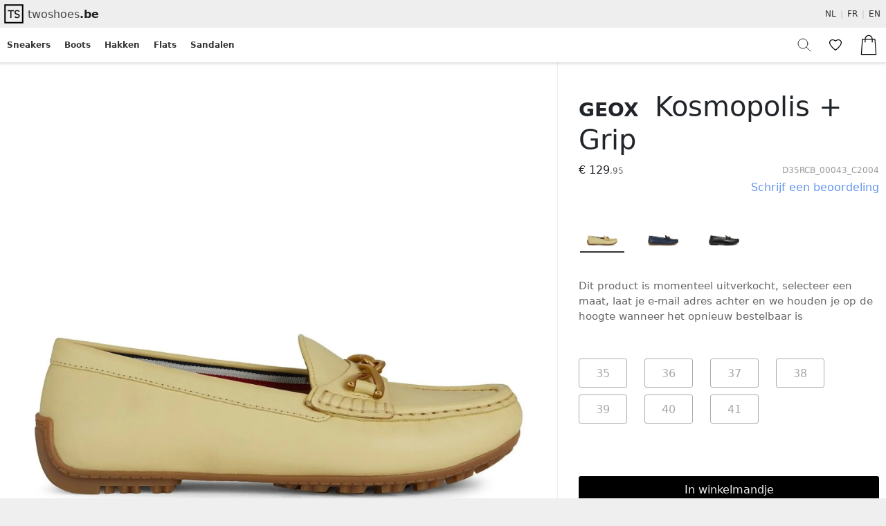

--- FILE ---
content_type: text/html; charset=utf-8
request_url: https://www.twoshoes.be/nl-be/geox-kosmopolis-grip-moccassins-D35RCB-00043.html?color=C2004
body_size: 25478
content:
<!DOCTYPE html>
<html lang="nl-be" id='product' prefix="og: http://ogp.me/ns#">
  <head>
    <meta charset="utf-8" />
    <title>Geox Kosmopolis &#43; Grip, Moccassins, Dames, Light Yellow</title>
    <meta name="description" content="Geox Kosmopolis &#43; Grip - Moccassins - Light Yellow voor € 129.95 (08/06/2025). Gratis verzending in België.">
    <meta name="keywords" content="mocassins dames, lichtgele mocassins, Geox Kosmopolis &#43; Grip, elegant schoeisel, afneembare binnenzool, volnerf runderleer, geitenleren voering, platte rubberen zool, stijlvolle mocassins, ademend materiaal, casual en zakelijk, trendy mocassins">
    <meta name="viewport" content="width=device-width, initial-scale=1">
    <meta name="HandheldFriendly" content="true">
    <meta name="mobile-web-app-capable" content="yes">
    <meta name="format-detection" content="telephone=no">
    <meta name="robots" content="max-image-preview:large" />
    <meta property="og:site_name" content="TwoShoes">
    <meta property="og:locale" content="nl_BE">
    <meta property="og:title" content='Geox Kosmopolis &#43; Grip, Moccassins, Dames, Light Yellow'><meta property="og:type" content='product'><meta property="og:image" content='https://images.twoshoes.be/geox/kosmopolis-grip/D35RCB-00043-C2004/geox-kosmopolis-grip-D35RCB-00043-C2004-01.jpg'><meta property="og:image:width" content='1920'><meta property="og:image:height" content='1920'><meta property="og:brand" content='Geox'>
    <meta property="og:url" content="https://www.twoshoes.be/nl-be/geox-kosmopolis-grip-moccassins-D35RCB-00043.html?color=C2004">
    
    <link rel="canonical" href="https://www.twoshoes.be/nl-be/geox-kosmopolis-grip-moccassins-D35RCB-00043.html?color=C2004">
    <link rel="alternate" hreflang="nl-be" href='https://www.twoshoes.be/nl-be/geox-kosmopolis-grip-moccassins-D35RCB-00043.html?color=C2004'>
    <link rel="alternate" hreflang="en-be" href='https://www.twoshoes.be/en-be/geox-kosmopolis-grip-moccassins-D35RCB-00043.html?color=C2004'>
    <link rel="alternate" hreflang="fr-be" href='https://www.twoshoes.be/fr-be/geox-kosmopolis-grip-mocassins-D35RCB-00043.html?color=C2004'>
    <link rel="icon" type="image/x-icon" href="/favicon.ico">
    <meta name="copyright" content="TwoShoes 2026">
    <script> window.dataLayer = window.dataLayer || []; function gtag(){dataLayer.push(arguments);} gtag('config', 'G-WBP9LLGY3Y', {'allow_enhanced_conversions':true}); gtag('config', 'AW-11027459155'); gtag('config', 'G-WBP9LLGY3Y', { 'allow_google_signals': false, 'allow_ad_personalization_signals': false }); </script>
    <style>
    :root{--font-sans-serif:system-ui, -apple-system, "Segoe UI", Roboto, "Helvetica Neue", Arial, "Noto Sans", "Liberation Sans", sans-serif, "Apple Color Emoji", "Segoe UI Emoji", "Segoe UI Symbol", "Noto Color Emoji";--font-monospace:SFMono-Regular, Menlo, Monaco, Consolas, "Liberation Mono", "Courier New", monospace;--body-font-family:var(--font-sans-serif);--body-font-size:1rem;--body-font-weight:400;--body-line-height:1.5;--body-color:#212529;--body-bg:#fff}*,::after,::before{box-sizing:border-box}@media(prefers-reduced-motion:no-preference){:root{scroll-behavior:smooth}}body{margin:0;font-family:var(--body-font-family);font-size:var(--body-font-size);font-weight:var(--body-font-weight);line-height:var(--body-line-height);color:var(--body-color);text-align:var(--body-text-align);background-color:var(--body-bg);-webkit-text-size-adjust:100%;-webkit-tap-highlight-color:transparent}h1,h2,h3,h4,h5,h6{margin-top:0;margin-bottom:.5rem;font-weight:500;line-height:1.2}h1{font-size:calc(1.375rem + 1.5vw)}@media(min-width:1200px){h1{font-size:2.5rem}}h2{font-size:calc(1.325rem + .9vw)}@media(min-width:1200px){h2{font-size:2rem}}h3{font-size:calc(1.3rem + .6vw)}@media(min-width:1200px){h3{font-size:1.75rem}}h4{font-size:calc(1.275rem + .3vw)}@media(min-width:1200px){h4{font-size:1.5rem}}h5{font-size:1.25rem}h6{font-size:1rem}p{margin-top:0;margin-bottom:1rem}ol,ul{padding-left:2rem}dl,ol,ul{margin-top:0;margin-bottom:1rem}ol ol,ol ul,ul ol,ul ul{margin-bottom:0}dt{font-weight:700}dd{margin-bottom:.5rem;margin-left:0}b,strong{font-weight:bolder}small{font-size:.875em}img,svg{vertical-align:middle}table{caption-side:bottom;border-collapse:collapse}caption{padding-top:.5rem;padding-bottom:.5rem;color:#6c757d;text-align:left}th{text-align:inherit;text-align:-webkit-match-parent}tbody,td,tfoot,th,thead,tr{border-color:inherit;border-style:solid;border-width:0}label{display:inline-block}button{border-radius:0}button:focus:not(:focus-visible){outline:0}button,input,optgroup,select,textarea{margin:0;font-family:inherit;font-size:inherit;line-height:inherit}button,select{text-transform:none}[role=button]{cursor:pointer}select{word-wrap:normal}select:disabled{opacity:1}[list]::-webkit-calendar-picker-indicator{display:none}[type=button],[type=reset],[type=submit],button{-webkit-appearance:button}[type=button]:not(:disabled),[type=reset]:not(:disabled),[type=submit]:not(:disabled),button:not(:disabled){cursor:pointer}::-moz-focus-inner{padding:0;border-style:none}textarea{resize:vertical}fieldset{min-width:0;padding:0;margin:0;border:0}legend{float:left;width:100%;padding:0;margin-bottom:.5rem;font-size:calc(1.275rem + .3vw);line-height:inherit}@media(min-width:1200px){legend{font-size:1.5rem}}legend+*{clear:left}iframe{border:0}summary{display:list-item;cursor:pointer}
    </style>
    <style data-href="/css/design.css"></style>
    <link rel="stylesheet" type="text/css" href="/css/main.css?t=1744992366">
    
<meta property="product:item_group_id" content="D35RCB_00043">
<meta property="product:retailer_item_id" content="D35RCB_00043--C2004" />
<meta property="product:price:currency" content="EUR" />
<meta property="product:condition" content="new" />




<style>
.shot video, .shot img { max-width: 100%; height: auto; display: block; }
.shot video { aspect-ratio: 1 / 1; object-fit: cover; width: 100%; }

div.title { display: flex; }
div.title img { flex-basis: 30px; flex-grow: 0; }
h1 { font-weight: 100; flex-grow: 1 }
h1 a { text-decoration: none; color: var(--body-color); }
h1 a:hover { text-decoration: none; color: var(--body-color); }
h1 em { font-variant: all-small-caps; margin-right: 10px }
h2 { color: #555; font-size: 24px; line-height: 160%; padding: 0 40px 0 30px; font-weight: 200; font-style: italic; text-align: justify; margin: 0 0 55px 0px;}
canvas { display: none; }
hr { height: 1px; background-color: #eee; border: none;}
section.frontrow { display: flex; max-width: 1440px; margin: 0 auto; }
section.frontrow div.images { position: relative; }
section.frontrow.zoom { max-width: 100%; flex-direction: column; align-items: center; transform:scale(2) translateZ(0); transform-origin: top center;}
div.stars { position: relative; width: 70px}
div.stars div.yellow { position: absolute; top: 0; height: 24px;}
div.stars div.grey { width: 70px; height: 24px;}
section.frontrow.zoom div.images { display: flex; }
section.frontrow.zoom div.product-order { display: none; }
section.frontrow div.images-container { position: relative; width: calc( min( 1440px, 100vw ) - 475px); z-index: 50; display: flex; flex-direction: column; justify-content: flex-start; flex-grow: 0; min-width:0; overflow: hidden; height: 100%;  }
div.images canvas { align-self: center; width: 100%; }
div.images canvas.touch-action-none { touch-action: none; }
section.frontrow div.images-container div.video { margin: 0; min-width: min(945px, calc(100vw - 495px)); width: auto; height: auto; text-align: center;} 
section.frontrow div.images-container div.video video { display: block; height: auto; width: auto; }
div.product-rhs { width: 475px; border-left: 1px solid #eee; padding: 40px 0 120px 20px; }
div.info { padding: 0 10px }
div.pricecn { display: flex; justify-content: space-between;}
div.pricecn span.cnroot { display: flex; flex-direction: column;}
div.pricecn span.cnroot span.cn { text-align: right; color: #999; font-weight: 200; font-size: 12px; line-height: 25px; text-decoration: none; user-select: all; }
div.pricecn span.msg { margin-top: 5px; }
div.pricecn span.msg.exp { color: crimson; }
div.aggrating { padding: 0 10px; }
main form { padding: 0 10px; }
fieldset.colorskus { padding: 20px 0; margin: 0 -10px;}
fieldset.colorskus input { display: none; }
fieldset.colorskus label { cursor: pointer; padding: 0 8px; margin: 0 10px; border-bottom: 2px solid transparent; }
fieldset.colorskus input:checked + label { border-bottom: 2px solid #333; }
fieldset.colorskus label:hover { border-bottom: 2px solid #ccc; }
fieldset.sizes { display: flex; margin: 45px -10px; flex-wrap: wrap; min-height: 72px;}
fieldset.sizes legend { display: flex; margin: 0 10px; justify-content: space-between; font-size: 16px; }
fieldset.sizes legend a { color: #999; font-size: 12px; line-height: 25px; text-decoration: none; }
fieldset.sizes legend a:hover { text-decoration: underline; }
fieldset.sizes input { display: none }
fieldset.sizes label { cursor: pointer; font-size:16px; margin: 5px 10px; width: 70px; height: 42px; line-height: 42px; border: 1px solid #333; border-radius: 3px; text-align: center; }
fieldset.sizes label:hover { background: #eee; }
fieldset.sizes label.today { }
fieldset.sizes label.noday { opacity: 0.4 }
fieldset.sizes label.stale { opacity: 0.4 }
fieldset.sizes label.later { border-color: cornflowerblue; }
fieldset.sizes label.zero { opacity: 0.4 }
fieldset.sizes label.unkn {  }
fieldset.sizes input:checked + label { outline: 2px solid cornflowerblue; border-radius: 3px; border-color: transparent; background: #eaf1ff !important; }
div.colorskus { display: flex; flex-wrap: wrap; padding: 20px 0;}
div.colorskus div.colorsku { overflow: hidden; padding: 10px 2px;}
div.colorskus div.colorsku a { margin: 0 10px; padding: 0 7px; display: inline-block; border-bottom: 2px solid transparent;  }
div.colorskus div.colorsku.active a { border-bottom: 2px solid #333 !important; }
div.colorskus div.colorsku:hover a { border-bottom: 2px solid #ccc; }
div.colorskus div.colorsku span { display: none; }
div.colorskus div.colorsku-img { width: 50px; height: 50px; background-size: cover; }
div.aggrating div.reviewn { font-size: 9px; align-self: center; margin-left: 5px;}



div.product-order { margin-top: 10px; }

div.dots { display: flex; position: absolute; width: 100%; bottom: 18px; display:flex; z-index: 20; place-content: center; gap: 4px; mix-blend-mode: difference; }
xdiv.dots.zoom { width: 8px; height: 8px; }
div.dots span { width: 6px; height: 6px; border-radius: 6px; background: #333f; display: inline-block; margin: 0 2px; transition: all 300ms ease;}
div.dots span.active { background: #cccf; }

@media (max-width: 500px) {
  section.frontrow div.images-container { width: 100% }
  nav.breadcrumb { display: none; }
  section.frontrow { flex-direction: column; }
  div.product-rhs fieldset.colorskus { padding: 20px 0; margin-bottom: 10px; }
  a.reviewlink { font-size: 12px; color: #999; text-decoration: none } 
  div.product-order { margin-top: 0; }
  div.colorskus { margin: -4px -9px 0 -9px; gap: 20px 0px; padding: 0;}
  div.product-rhs { margin: 0; padding:0 10px 120px 10px; max-width: 100vw; }
  h2 { font-size: 19px;  padding: 0 20px 0 15px; }
  section.others div.item div.product a { padding:0 10px !important; }
  details.text p { margin: 0; padding: 20px 10px 0 0 ; text-align: left; }
  section.packshots { margin-top: 0 !important; }
  div.info { margin-top: 16px; }
  div.dots { bottom:6px;}
}
fieldset.btns { margin: 40px 0 80px 0; display: flex; }
fieldset.btns input[type=email] { visibility: hidden; width:0; padding:0 !important; margin:0; transition: all 300ms ease-out; border-radius: 3px 0 0 3px; border: 1px solid black; outline: none; border-right: none; -webkit-box-shadow: 0 0 0 30px white inset !important;}
fieldset.btns input[type=email]:focus { border-color: #1591e5; }
fieldset.btns input[type=email].quick { transition: all 0ms !important; }
fieldset.btns input[type=email].show { visibility: visible; width: 200px; padding: 0 10px !important; }
fieldset.btns div.animwrap { flex-grow: 1; }
main input[type=submit] { height: 40px; padding: 0 20px; width: 100%; border: none; background: black; color: #efefef; border-radius: 3px;}
main input[type=submit].darken { color:#000; transition: color 50ms ease-in; }
div.close { display: flex; justify-content: center; align-items: center; border: none; background: white; padding: 0 5px; margin: 0px 0 0 10px; width: 70px; height: 40px; cursor: pointer; }
main input[type=email].show+div.animwrap input[type=submit] { border-radius: 0 3px 3px 0; }
label.fav { 
  user-select: none;
    cursor: pointer;
  display: flex; justify-content: center; align-items: center; border: none; background: white; padding: 0 5px 0 0; margin: 0px 0 0 20px; width: 70px; font-size: 32px; font-weight: 200;
}
label.fav.checked svg {
  fill: crimson;
}
label.fav.anim {
  font-weight: 400;
  animation: joy 1.2s both;
  -webkit-animation-name: joy;
  -webkit-animation-duration: 1.2s;
  -webkit-animation-delay: 0s;
  -webkit-animation-fill-mode: both;
  -webkit-animation-timing-function: ease-in-out;
}
li.basketli a.anim {
  animation-name: bounce;
  animation-timing-function: cubic-bezier(0.280, 0.840, 0.420, 1);
  -webkit-animation-name: bounce;
  -webkit-animation-duration: 1.2s;
  -webkit-animation-delay: 0s;
  -webkit-animation-fill-mode: both;
  -webkit-animation-timing-function: cubic-bezier(0.280, 0.840, 0.420, 1);
}

form#additem fieldset.btns div.animwrap { display: block; position: relative; }
form#additem fieldset.btns div.animwrap.anim:before, form#additem fieldset.btns div.animwrap.anim:after {
  position: absolute;
  content: "";
  display: block;
  width: 140%;
  height: 180%;
  left: -10%;
  transition: all ease-in-out 0.5s;
  background-repeat: no-repeat;
}
form#additem fieldset.btns div.animwrap.anim input[type=submit] { animation: flicker linear 300ms forwards; animation-delay: 300ms; }
@keyframes flicker {
  0% { background-color: #000; color: #fff; }
  25% { background-color: #fff; color: #000; }
  50% { background-color: #000; color: #fff; }
  75% { background-color: #fff; color: #000; }
  100% { background-color: #000; color: #fff;}
}



div.like a::after {
  content: "+1";
  font-size: 10px;
  display: inline-block;
  opacity: 0;
  transform: translateY(-10px);
  transition: all 600ms ease-out;
}
div.like a.anim::after {
  color: black;
  opacity: 1;
  transform: translateY(-30px);
}
div.like a.animend::after {
  opacity: 0;
  transition: all 150ms ease-in;
  transform: translateY(-30px);
}
@keyframes joy {
  0%   { transform: scale3d(1, 1, 1) translateY(-10px); }
  25%  { transform: scale3d(1, 1, 1) translateY(0px); }
  30%  { transform: scale3d(1.25, 0.75, 1); }
  40%  { transform: scale3d(0.75, 1.25, 1) translateY(-24px); }
  50%  { transform: scale3d(1.15, 0.85, 1); }
  55%  { transform: translateY(0px); }
  65%  { transform: scale3d(0.95, 1.05, 1) translateY(-12px); }
  75%  { transform: scale3d(1.05, 0.95, 1) translateY(0px);  }
  82%  { transform: translateY(-6px); }
  87%  { transform: translateY(0px);  }
  93%  { transform: translateY(-4px); }
  100% { transform: scale3d(1, 1, 1) translateY(0px); }
}

@keyframes bounce {
  0%   { transform: scale(1,1)      translateY(0); }
  10%  { transform: scale(1.1,.9)   translateY(0); }
  30%  { transform: scale(.9,1.1)   translateY(-20px); }
  50%  { transform: scale(1.05,.95) translateY(0); }
  57%  { transform: scale(1,1)      translateY(-7px); }
  64%  { transform: scale(1,1)      translateY(0); }
  100% { transform: scale(1,1)      translateY(0); }
}

a.reviewlink { text-align: right; flex:1; }
input#fav { display: none; }
input#fav:checked + label { 
  color: crimson; font-weight: 400; 
}

section.moodshots {
  display: flex;
  flex-wrap: wrap;
}
div.price { margin-left: 10px }
div.prices { margin-left: 10px }



section.packshots { 
  overflow-x: scroll; overflow-y: hidden; margin-top: 50px; 
  white-space: nowrap;
  background: white;
  touch-action: manipulation; 
  user-select: none;
}
section.packshots.scrollsnap { scroll-snap-type: x mandatory; }
section.packshots.stop { overflow-x: hidden; }
section.packshots.contain { overscroll-behavior-x: contain; }
section.packshots div.shot {
  position: relative;
  overflow: hidden;
  scroll-snap-align: center;
  background-size: contain;
  background-repeat: no-repeat;
  background-position: center;
  display: inline-block;
}
section.packshots.pointer img { cursor: pointer !important; }
section.packshots img {
  opacity: 1;
  filter: none;
  xmax-width: min(945px, calc(100vw - 495px));
  xheight: min(945px, calc(100vh - 120px));
  object-fit: contain;
  aspect-ratio: 1/1;
  transition: all 150ms ease-out, max-width 1ms;
  xalign-self: flex-start;
  xbackdrop-filter: blur(5px); 
}
section.packshots.cursor-zoomin img { cursor: zoom-in; }
section.packshots img.zoom { cursor: zoom-out; overscroll-behaviour-x: contain; }
section.packshots img.opa-0 {
  opacity: 0.3;
  xfilter: blur(1px);
  transition: all 0s;
}


details.extra { position: relative; }
details.extra span.shipcountry { font-weight: bold; }
details.extra span.shipflag { padding-left: 2px;  }
details.text summary { cursor: text !important; }
details.text p { margin-right: -15px}
details summary { list-style:none; justify-content: space-between;}
details.extra summary span { flex:1; justify-content: flex-start; }
summary::-webkit-details-marker { display: none }
details.extra summary::after { 
  justify-items: flex-end;
	width: 24px; height: 24px;
    display: flex;
  display: inline-block;
	content: "";
	background: url('data:image/svg+xml;utf8,<svg xmlns="http://www.w3.org/2000/svg" width="24" height="24" viewBox="0 0 24 24" fill="none" stroke="currentColor" stroke-width="2" stroke-linecap="round" stroke-linejoin="round" class="feather feather-chevron-down"><polyline points="6 9 12 15 18 9"></polyline></svg>');
 }
details.extra[open] summary::after {
  background: url('data:image/svg+xml;utf8,<svg xmlns="http://www.w3.org/2000/svg" width="24" height="24" viewBox="0 0 24 24" fill="none" stroke="currentColor" stroke-width="2" stroke-linecap="round" stroke-linejoin="round" class="feather feather-chevron-up"><polyline points="18 15 12 9 6 15"></polyline></svg>');
}

details.extra { line-height: 350%; border-bottom: 1px solid #eee; font-size: 14px; }
details.extra > *:not(summary) { line-height: 200%; margin-right: 20px; }
details.extra dl { margin-left: 70px }
details.extra div.text { padding: 20px 0px 20px 40px; }
details.extra div.text div.col { display: flex; gap: 10px; }
details.extra div.text div.col img { margin: 0 10px 0 -20px; width: 100px; }
details.extra ul { margin:0;padding:0; }
details.extra ul li { margin: 15px 0; list-style: none; }
details.extra summary { padding-left: 20px; color: #555; font-weight: 500;  display: flex; align-items:center }
details.extra summary:hover { background: #f3f3f3; color: #444 }
details.extra summary:before { top: 8px }
details.extra summary svg { margin-right: 10px; }

details.extra div.line { margin: 0 10px 0 20px; display: flex; justify-content: space-between; line-height: 25px; min-height: 28px;}
details.extra div.line:nth-of-type(1) { margin-top: 5px; }
details.extra div.line:last-child { margin-bottom: 40px; }





div.product-text { margin: 0 15px 40px 8px; pointer-events: none; }
div.product-text span.readmore { color: #6495ed; pointer-events: all; margin-top: 20px; display: inline-block; }
div.product-text span.readmore:hover { text-decoration: underline; cursor: pointer; }
div.product-text details[open] summary span.readmore { display: none; }
div.product-extra { max-width: 550px; border-top: 1px solid #eee }

div.product-extra div.sil { margin: 20px 20px 0 20px; display: flex; align-items: flex-end; justify-content: space-between; color: #444; text-align: center; font-size: 14px; }
div.product-extra div.sil > * { flex-basis: 50% }
div.product-extra div.sil p { line-height: 150%; padding: 10px 5px; min-height: 60px; height: 60px; }
div.product-extra div.sil p span.avg { font-size: 10px; color: #999;}
@keyframes unclip1500 {from {r: 0} to {r: 1500px}}
@keyframes unclip2000 {from {r: 0} to {r: 2500px}}

svg.foot { width: 75px; }
svg.heel { width: 75px; }
svg.foot g path { stroke: #aaa; stroke-width: 30px; fill: #f5f5f5; stroke-linecap="round"}
svg.heel g.sole path { stroke: #aaa; stroke-width: 15px; fill: #f5f5f5; stroke-linecap="round"}
div.foot:hover svg circle { animation: unclip2000 750ms; animation-fill-mode: forwards; }
div.heel:hover svg circle.heel { animation: unclip1500 750ms; animation-fill-mode: forwards; }
div.heel:hover svg circle.plateau { animation: unclip1500 750ms; animation-fill-mode: forwards; }
div.heel div { display: flex; justify-content: space-evenly; }


span.widthk, span.heightk, span.plateauk { font-weight: bold; }


section.others { display: flex; max-width: 1440px; margin:0 auto; overflow-y: scroll;}
section.others div.item { display: flex; width: 190px; height: 260px; flex-direction: column; justify-content: end}
section.others div.item div.product a { display:block; padding:0 20px; font-size:14px; text-decoration: none; color: inherit;}
section.others div.item div.product a > div { display: flex; flex-direction: column; padding: 0 0 0 10px; }
section.others div.item div.product a > div > div { display: flex; flex-direction: row; justify-content:  space-between; }
section.others div.item div.product a > div > div > span:first-child { text-overflow: ellipsis; overflow: hidden; white-space: nowrap; }
section.others div.item div.product span.series { max-width: 190px; text-overflow: ellipsis; overflow: hidden; white-space: nowrap; font-weight: 200; }
section.others div.item div.product span.merk { max-width: 190px; text-overflow: ellipsis; overflow: hidden; white-space: nowrap; font-variant: all-small-caps; font-weight: bold;}

span.starbg { display: inline-block; height: 16px; width: 72px; position: relative; }
span.starbg-hl { position: absolute; height: 16px; }
div.score label { width: 40px; height: 40px; background-size: 40px; cursor: pointer; } 
div.score input { display: none;} 
.starbg { background: url([data-uri]) 0/auto repeat-x; }
.starbg-hl { background: url([data-uri]) 0/auto repeat-x;; }
.like a { width: 20px; height: 20px; display: inline-block; background: url([data-uri]) 0/auto no-repeat; color: transparent }

.bold { font-weight: bold }
form#productreview { user-select: none; }
form#productreview div.fidcontainer { display: flex; gap: 20px; align-items: flex-end; }
form#productreview div.fid { display: flex; flex-direction: column; width: 100px;  height: 100%; position: relative; }
form#productreview div.fid img { width: 100px; }
form#productreview div.fid a.del { text-decoration: none; color: crimson; position: absolute; right: -10px; top: -16px; font-size: 18px; font-weight: bold; cursor: pointer;}
form#productreview div.fid progress { width: 100%; margin-top: 10px; opacity: 1; transition: 500ms all ease-out;}
form#productreview div.fid progress.fade { opacity: 0; }

form#productreview legend { padding-bottom: 10px; color: #222; }
form#productreview label { padding-bottom: 10px; color: #222; }
form#productreview fieldset { margin-bottom: 20px; }
form#productreview fieldset.size { display: flex; justify-content: space-between;}
form#productreview fieldset.size > div { display: flex; flex-direction: column; }
form#productreview fieldset.size legend { font-size: 18px; }
form#productreview fieldset.perso { display: flex; flex-direction: column;}
form#productreview fieldset.perso p { font-size: 12px; color: #999; }
form#productreview fieldset.perso div.agesize { display: flex; justify-content: space-between;}
form#productreview fieldset.perso div.agesize label { display: flex; flex-direction: column;}
form#productreview fieldset.alias { display: flex; gap: 20px; color: #222; }
form#productreview fieldset.alias label:nth-of-type(1) { flex-basis: 150px; }
form#productreview fieldset.alias input { width: 100%; margin-top: 10px; }
form#productreview textarea { width:100%; height: 160px; }
form#productreview label.score { display: flex; font-size: 12px; }
form#productreview label.score span { flex-basis: 33.333%; }
form#productreview label.score span:nth-child(1) { text-align: left}
form#productreview label.score span:nth-child(2) { text-align: center}
form#productreview label.score span:nth-child(3) { text-align: right }
form#productreview label div.btn { display: inline-block; border-radius: 3px; margin: 1em 0; padding: 0.5em; cursor: pointer; background: black; color: white; }

section.reviews { display: flex; max-width: 1440px; margin: 0 auto; gap: 40px; max-height: 450px; overflow: scroll; }
section.reviews div.summary { position: sticky; top: 0}
section.reviews img { width: 50px }
div.product-reviews { display: flex; flex: 1; flex-wrap: wrap; gap: 20px; }
div.product-reviews div.review { display: flex; flex-direction: column; flex-grow: 1; flex-basis: 35%; border-top: 1px solid #ececec; padding-top: 20px; margin-top: -5px;}
div.review:nth-child(1) { border-top: none;  }
div.review:nth-child(2) { border-top: none;  }
div.review div.h { display: flex; justify-content: space-between;}
div.review span.firstname { font-weight: 800 }
div.review time { font-size: 12px; color: #bbb; font-weight: 200}
div.review span.city { font-size: 14px; color: #bbb; font-weight: 200; margin-left: 10px; }
div.review div.text { margin: 5px 0; padding: 5px 0; font-style: italic; font-family: Verdana; flex: 1}
div.review div.like { text-align: right }

div.hist { display: flex; flex-direction: column; margin-top: 10px;}
div.hist div.histline { display: flex; position: relative; margin: 10px 0}
div.hist div.histline span.score { font-size: 12px; color: #555; flex-basis: 20px; font-weight: bold;}
div.hist div.histline span.bar { background: #fbc02d; background: black; height: 2px; display: inline-block; align-self: center}
div.hist div.histline span.bar::after { z-index: -1; content: " "; position: absolute; background: rgba(0,0,0,0.03); left:20px; right:30px; height: 2px; display: inline-block; }
div.hist div.histline span.text { flex: 1; flex-basis: 30px; font-size: 10px; color: #555; text-align: right; font-weight: 200}



nav.breadcrumb { position: absolute; z-index: 51; background: rgba(255,255,255,0.9); padding-right: 10px; margin: 0;}

div.arrows { 
  pointer-events: none;
  font-size: 40px;
  justify-content: space-between;
  position: absolute; 
  top: 50%; 
  left:5px;
  right:5px;
}
div.arrows div.left::after { content: '❮'; position: absolute; left: 0px;}
div.arrows div.right::after { content: '❯'; position: absolute; right: 0px;}

@keyframes focus-in { 0% { filter: blur(10px) } 50% { filter: blur(4px) } 100% { filter: blur(0) } }
div.shot:nth-of-type(1) img { animation: focus-in 0.2s forwards ease }

ul.item-links span { display: inline-block; font-size: 10px; font-weight: bold; line-height: 150%; vertical-align: middle; margin-top: -2px; margin-left: 2px;}





dialog.coupon { position: absolute; z-index: 99; width: 80%; max-width: min(500px, 100vw); }
dialog::backdrop { background-color: rgba(0,0,0,0.4); backdrop-filter: blur(2px);
}
</style>

  </head>
  <body>
    <header>
    <nav id="top" aria-label="Primary" class="notranslate" translate="no">
      <ul class="header" role="menubar">
        <li role="menuitem">
          <a class="logo" aria-labelledby="logotext" href="/nl-be/">
            <svg xmlns="http://www.w3.org/2000/svg" width="40" height="40" viewBox="0 0 21.34 21.34" fill="none" stroke="#000">
              <path d="M11.476 12.714c.216.611.957.892 1.509.89 1.396-.007 1.841-.805 1.821-1.356-.024-.677-.502-1.235-1.599-1.363-.822-.096-1.606-.646-1.62-1.349-.018-.974.887-1.368 1.468-1.37.725 0 1.572.232 1.793.807m-8.94-.688h4.873" stroke-width=".8"/>
              <path d="M8.369 13.916l.02-5.742" stroke-width=".865"/>
              <path d="M3.847 3.848h13.645v13.645H3.847z" stroke-width="1.095"/>
            </svg>
            <span id="logotext">twoshoes<span class="bold">.be</span></span>
          </a>
        </li>
        <li role="presentation" class="location">
            <div class="nlen">
              
                <a role="menuitem" class="lang" href='https://www.twoshoes.be/nl-be/geox-kosmopolis-grip-moccassins-D35RCB-00043.html?color=C2004'>NL</a> | 
                <a role="menuitem" class="lang" href='https://www.twoshoes.be/fr-be/geox-kosmopolis-grip-mocassins-D35RCB-00043.html?color=C2004'>FR</a> |
                <a role="menuitem" class="lang" href='https://www.twoshoes.be/en-be/geox-kosmopolis-grip-moccassins-D35RCB-00043.html?color=C2004'>EN</a> 
              
            </div>
        </li>
      </ul>
      

      <div class="body">
          
        <ul role="menubar" class="left scrollbar-none" >
          
          <li role="menuitem" class=''><a data-ref="sneakers" href='/nl-be/sneakers/'>Sneakers</a></li>
          <li role="menuitem" class=''><a data-ref="boots" href='/nl-be/laarzen/'>Boots</a></li>
          <li role="menuitem" class=''><a data-ref="heels" href='/nl-be/hakken/'>Hakken</a></li>
          <li role="menuitem" class=''><a data-ref="flats" href='/nl-be/flats/'>Flats</a></li>
          <li role="menuitem" class=''><a data-ref="sandals" href='/nl-be/sandalen/'>Sandalen</a></li>
          
        </ul>
        <ul role="menubar" class="right">
          <li role="menuitem" class="queryli">
            <form method="get" action="/nl-be/search" id="topsearch">
              <input type="text" name="q" id="q" placeholder="Zoeken" list="suggestions"/>
            </form>
          </li>
          <li role="menuitem" class="searchli">
            <a aria-label="Zoeken" href="/nl-be/search">
            <svg style="width:24px; height: 24px;" width="24" height="24" xmlns="http://www.w3.org/2000/svg" class="search" fill="none" viewBox="1 0 24 24" stroke="currentColor" stroke-width="2">
                <path stroke-linecap="round" stroke-width="1" stroke-linejoin="round" d="M21 21l-6-6m2-5a7 7 0 11-14 0 7 7 0 0114 0z" />
            </svg>
            </a>
          </li>
          <li role="menuitem" class="favli"><a aria-label="Favoriten" class="fav" href="/auth/nl-be/fav"><span class="__favcount">&nbsp;</span><svg style="width: 18px; height: 18px;" height="18" width="18" xmlns="http://www.w3.org/2000/svg" viewBox="0 0 217.408 217.408"><path d="M194.078,22.682c-10.747-8.193-22.606-12.348-35.248-12.348c-15.951,0-33.181,6.808-50.126,19.754  C91.759,17.142,74.529,10.334,58.578,10.334c-12.642,0-24.501,4.155-35.248,12.348C7.606,34.671-0.24,49.8,0.006,67.648  c0.846,61.117,100.093,133.233,104.317,136.273l4.381,3.153l4.381-3.153c4.225-3.04,103.472-75.156,104.317-136.273  C217.648,49.8,209.802,34.671,194.078,22.682z M153.833,149.017c-18.374,18.48-36.915,33.188-45.129,39.453  c-8.214-6.265-26.755-20.972-45.129-39.453c-31.479-31.661-48.274-59.873-48.57-81.585c-0.178-13.013,5.521-23.749,17.421-32.822  c8.073-6.156,16.872-9.277,26.152-9.277c17.563,0,34.338,10.936,45.317,20.11l4.809,4.018l4.809-4.018  c10.979-9.174,27.754-20.11,45.317-20.11c9.28,0,18.079,3.121,26.152,9.277c11.9,9.073,17.599,19.809,17.421,32.822  C202.107,89.145,185.311,117.356,153.833,149.017z"/></svg></a></li>
          <li role="menuitem" class="basketli" >
            <a aria-label="Winkelmandje" style="position: relative" class="basket" href="/auth/nl-be/checkout">
              <span style="position:absolute;" class="__basketcount">&nbsp;</span>
              <svg style="width: 30px;" width="30" xmlns="http://www.w3.org/2000/svg" version="1.1" viewBox="0 0 512 512"><path d="m417.9,104.4h-65.5c-2.2-51-44.8-92.4-96.4-92.4s-94.2,41.3-96.5,92.4h-66.5l-30.1,395.6h386.2l-31.2-395.6zm-161.9-71.6c40.1,0 73.5,32 75.7,71.6h-151.4c2.2-39.6 35.6-71.6 75.7-71.6zm-143.3,92.4h46.7v68.5h20.8v-68.5h151.6v68.5h20.8v-68.5h47.8l27,354h-341.7l27-354z"/></svg>
            </a>
          </li>
        </ul>
      </div>
    </nav>
    </header>
    <main role="main">
      
<section class="frontrow">
  
  <div class="images-container">
    <div class="images">
      <section class="packshots scrollbar-none scrollsnap">
        
        
        <div class="shot" data-n="0"> 
          <img width="1920" height="1920" 
          style="aspect-ratio:1/1; background-size: contain; background-repeat:no-repeat; background-position: center; background-image: url('https://images.twoshoes.be/geox/kosmopolis-grip/D35RCB-00043-C2004/lowres/geox-kosmopolis-grip-D35RCB-00043-C2004-01.jpg')" class="cur" decoding="sync" alt="Geox Kosmopolis &#43; Grip Moccassins D35RCB_00043 in Light Yellow" src="https://images.twoshoes.be/geox/kosmopolis-grip/D35RCB-00043-C2004/geox-kosmopolis-grip-D35RCB-00043-C2004-01.jpg"/>
        </div><div class="shot" data-n="1"> 
          <img width="1920" height="1920" 
          style="aspect-ratio:1/1; " loading="lazy" decoding="async" alt="Geox Kosmopolis &#43; Grip Moccassins D35RCB_00043 in Light Yellow" src="https://images.twoshoes.be/geox/kosmopolis-grip/D35RCB-00043-C2004/geox-kosmopolis-grip-D35RCB-00043-C2004-03.jpg"/>
        </div><div class="shot" data-n="2"> 
          <img width="1920" height="1920" 
          style="aspect-ratio:1/1; " loading="lazy" decoding="async" alt="Geox Kosmopolis &#43; Grip Moccassins D35RCB_00043 in Light Yellow" src="https://images.twoshoes.be/geox/kosmopolis-grip/D35RCB-00043-C2004/geox-kosmopolis-grip-D35RCB-00043-C2004-12.jpg"/>
        </div><div class="shot" data-n="3"> 
          <img width="1920" height="1920" 
          style="aspect-ratio:1/1; " loading="lazy" decoding="async" alt="Geox Kosmopolis &#43; Grip Moccassins D35RCB_00043 in Light Yellow" src="https://images.twoshoes.be/geox/kosmopolis-grip/D35RCB-00043-C2004/geox-kosmopolis-grip-D35RCB-00043-C2004-15.jpg"/>
        </div><div class="shot" data-n="4"> 
          <img width="1920" height="1920" 
          style="aspect-ratio:1/1; " loading="lazy" decoding="async" alt="Geox Kosmopolis &#43; Grip Moccassins D35RCB_00043 in Light Yellow" src="https://images.twoshoes.be/geox/kosmopolis-grip/D35RCB-00043-C2004/geox-kosmopolis-grip-D35RCB-00043-C2004-98.jpg"/>
        </div><div class="shot video d-none" data-n="5">
          <video autoplay playsinline loop muted preload="auto" id="video">
            <source  type="video/mp4" />
          </video>
        </div>
      </section>
      <div class="arrows">
        <div class="left d-none"></div>
        <div class="right d-none"></div>
      </div>
      <div class="dots" data-dotn="0"> 
         <span class="dot active"></span>  <span class="dot "></span>  <span class="dot "></span>  <span class="dot "></span>  <span class="dot "></span>  
         
         
      </div> 
    </div>
  </div>



  <div class="product-rhs">
    <div class="info">
      <div class="title">
        <h1><em><a href="/nl-be/geox/">Geox</a></em>  <a href="/nl-be/geox/kosmopolis-grip/">Kosmopolis + Grip</a>  </h1>
        
      </div>
      <div class="pricecn">
        <span class="pricehtml"><span class="std"><b> € 129<i>,95</i></b></span></span>
        <span class="cnroot">
          
          <span class="cn">D35RCB_00043_C2004</span>
          
          <a class="reviewlink" href="#review">Schrijf een beoordeling</a>
        </span>
      </div>
    </div>

    <div class="pocontainer">
      
      <div class="d-flex space-between aggrating">
        
      </div>
      
      <div class="colorskus">
      
        
        <div class="colorsku  active" data-colorsku="C2004" data-deliv-min="0" data-deliv-max="0">
          <a href="/nl-be/geox-kosmopolis-grip-moccassins-D35RCB-00043.html?color=C2004" aria-label="Bekijk Light Yellow Variant">
            <div class="colorsku-img" style="background-image: url(https://images.twoshoes.be/geox/kosmopolis-grip/D35RCB-00043-C2004/thumb/geox-kosmopolis-grip-D35RCB-00043-C2004-01.jpg)"></div>
            <span>Light Yellow</span>
          </a>
          <div class="cskuprice d-none" data-csku="C2004"><span class="pricehtml"></span></div>
        </div>
      
        
        <div class="colorsku  " data-colorsku="C4002" data-deliv-min="0" data-deliv-max="0">
          <a href="/nl-be/geox-kosmopolis-grip-moccassins-D35RCB-00043.html?color=C4002" aria-label="Bekijk Navy Variant">
            <div class="colorsku-img" style="background-image: url(https://images.twoshoes.be/geox/kosmopolis-grip/D35RCB-00043-C4002/thumb/geox-kosmopolis-grip-D35RCB-00043-C4002-01.jpg)"></div>
            <span>Navy</span>
          </a>
          <div class="cskuprice d-none" data-csku="C4002"><span class="pricehtml"></span></div>
        </div>
      
        
        <div class="colorsku  " data-colorsku="C9999" data-deliv-min="6" data-deliv-max="0">
          <a href="/nl-be/geox-kosmopolis-grip-moccassins-D35RCB-00043.html?color=C9999" aria-label="Bekijk Black Variant">
            <div class="colorsku-img" style="background-image: url(https://images.twoshoes.be/geox/kosmopolis-grip/D35RCB-00043-C9999/thumb/geox-kosmopolis-grip-D35RCB-00043-C9999-01.jpg)"></div>
            <span>Black</span>
          </a>
          <div class="cskuprice d-none" data-csku="C9999"><span class="pricehtml"></span></div>
        </div>
      
      </div>
      <div class="msg404">
        
        
        
        <p style="padding: 0 10px; color: #666; font-size: 15px;">
          
          Dit product is momenteel uitverkocht, selecteer een maat, laat je e-mail adres achter en we houden je op de hoogte wanneer het opnieuw bestelbaar is
          
        </p>
        
      </div>

    <form id="additem" action="/auth/nl-be/basket/additem" method="post" accept-charset="utf-8">
      <div class="product-order">
        <input type="hidden" name="cn" value="D35RCB_00043" id="cn"/>
        <fieldset class="colorskus d-none">
          
          <input class="" type="radio" name="colorsku" value="C2004" id="c-C2004" required checked/>
          
          <input class="" type="radio" name="colorsku" value="C4002" id="c-C4002" required />
          
          <input class="" type="radio" name="colorsku" value="C9999" id="c-C9999" required />
          
        </fieldset>
        <fieldset class="sizes">
          <div data-colorsku="C2004" class="">
<input type="radio" name="size" data-min="" data-max=""  data-promoprice="129.95" data-price="129.95" data-red="0.00" data-reb="0.00" data-avail="false" data-msg="" data-back="false" data-delta="" data-label="noday" value="35" id="C2004--35" />
<label aria-label="Selecteer maat 35" class="noday" for="C2004--35">35</label>
<input type="radio" name="size" data-min="" data-max=""  data-promoprice="129.95" data-price="129.95" data-red="0.00" data-reb="0.00" data-avail="false" data-msg="" data-back="false" data-delta="" data-label="noday" value="36" id="C2004--36" />
<label aria-label="Selecteer maat 36" class="noday" for="C2004--36">36</label>
<input type="radio" name="size" data-min="" data-max=""  data-promoprice="129.95" data-price="129.95" data-red="0.00" data-reb="0.00" data-avail="false" data-msg="" data-back="false" data-delta="" data-label="noday" value="37" id="C2004--37" />
<label aria-label="Selecteer maat 37" class="noday" for="C2004--37">37</label>
<input type="radio" name="size" data-min="" data-max=""  data-promoprice="129.95" data-price="129.95" data-red="0.00" data-reb="0.00" data-avail="false" data-msg="" data-back="false" data-delta="" data-label="noday" value="38" id="C2004--38" />
<label aria-label="Selecteer maat 38" class="noday" for="C2004--38">38</label>
<input type="radio" name="size" data-min="" data-max=""  data-promoprice="129.95" data-price="129.95" data-red="0.00" data-reb="0.00" data-avail="false" data-msg="" data-back="false" data-delta="" data-label="noday" value="39" id="C2004--39" />
<label aria-label="Selecteer maat 39" class="noday" for="C2004--39">39</label>
<input type="radio" name="size" data-min="" data-max=""  data-promoprice="129.95" data-price="129.95" data-red="0.00" data-reb="0.00" data-avail="false" data-msg="" data-back="false" data-delta="" data-label="noday" value="40" id="C2004--40" />
<label aria-label="Selecteer maat 40" class="noday" for="C2004--40">40</label>
<input type="radio" name="size" data-min="" data-max=""  data-promoprice="129.95" data-price="129.95" data-red="0.00" data-reb="0.00" data-avail="false" data-msg="" data-back="false" data-delta="" data-label="noday" value="41" id="C2004--41" />
<label aria-label="Selecteer maat 41" class="noday" for="C2004--41">41</label>
</div>
<div data-colorsku="C4002" class="d-none">
<input type="radio" name="size" data-min="" data-max=""  data-promoprice="129.95" data-price="129.95" data-red="0.00" data-reb="0.00" data-avail="false" data-msg="" data-back="false" data-delta="" data-label="noday" value="35" id="C4002--35" />
<label aria-label="Selecteer maat 35" class="noday" for="C4002--35">35</label>
<input type="radio" name="size" data-min="" data-max=""  data-promoprice="129.95" data-price="129.95" data-red="0.00" data-reb="0.00" data-avail="false" data-msg="" data-back="false" data-delta="" data-label="noday" value="36" id="C4002--36" />
<label aria-label="Selecteer maat 36" class="noday" for="C4002--36">36</label>
<input type="radio" name="size" data-min="" data-max=""  data-promoprice="129.95" data-price="129.95" data-red="0.00" data-reb="0.00" data-avail="false" data-msg="" data-back="false" data-delta="" data-label="noday" value="37" id="C4002--37" />
<label aria-label="Selecteer maat 37" class="noday" for="C4002--37">37</label>
<input type="radio" name="size" data-min="" data-max=""  data-promoprice="129.95" data-price="129.95" data-red="0.00" data-reb="0.00" data-avail="false" data-msg="" data-back="false" data-delta="" data-label="noday" value="38" id="C4002--38" />
<label aria-label="Selecteer maat 38" class="noday" for="C4002--38">38</label>
<input type="radio" name="size" data-min="" data-max=""  data-promoprice="129.95" data-price="129.95" data-red="0.00" data-reb="0.00" data-avail="false" data-msg="" data-back="false" data-delta="" data-label="noday" value="39" id="C4002--39" />
<label aria-label="Selecteer maat 39" class="noday" for="C4002--39">39</label>
<input type="radio" name="size" data-min="" data-max=""  data-promoprice="129.95" data-price="129.95" data-red="0.00" data-reb="0.00" data-avail="false" data-msg="" data-back="false" data-delta="" data-label="noday" value="40" id="C4002--40" />
<label aria-label="Selecteer maat 40" class="noday" for="C4002--40">40</label>
<input type="radio" name="size" data-min="" data-max=""  data-promoprice="129.95" data-price="129.95" data-red="0.00" data-reb="0.00" data-avail="false" data-msg="" data-back="false" data-delta="" data-label="noday" value="41" id="C4002--41" />
<label aria-label="Selecteer maat 41" class="noday" for="C4002--41">41</label>
</div>
<div data-colorsku="C9999" class="d-none">
<input type="radio" name="size" data-min="" data-max=""  data-promoprice="129.95" data-price="129.95" data-red="0.00" data-reb="0.00" data-avail="false" data-msg="" data-back="false" data-delta="" data-label="stale" value="35" id="C9999--35" />
<label aria-label="Selecteer maat 35" class="stale" for="C9999--35">35</label>
<input type="radio" name="size" data-min="" data-max=""  data-promoprice="129.95" data-price="129.95" data-red="0.00" data-reb="0.00" data-avail="false" data-msg="" data-back="false" data-delta="" data-label="stale" value="36" id="C9999--36" />
<label aria-label="Selecteer maat 36" class="stale" for="C9999--36">36</label>
<input type="radio" name="size" data-min="" data-max=""  data-promoprice="129.95" data-price="129.95" data-red="0.00" data-reb="0.00" data-avail="false" data-msg="" data-back="false" data-delta="" data-label="stale" value="37" id="C9999--37" />
<label aria-label="Selecteer maat 37" class="stale" for="C9999--37">37</label>
<input type="radio" name="size" data-min="" data-max=""  data-promoprice="129.95" data-price="129.95" data-red="0.00" data-reb="0.00" data-avail="false" data-msg="" data-back="false" data-delta="" data-label="stale" value="38" id="C9999--38" />
<label aria-label="Selecteer maat 38" class="stale" for="C9999--38">38</label>
<input type="radio" name="size" data-min="" data-max=""  data-promoprice="129.95" data-price="129.95" data-red="0.00" data-reb="0.00" data-avail="false" data-msg="" data-back="false" data-delta="" data-label="stale" value="39" id="C9999--39" />
<label aria-label="Selecteer maat 39" class="stale" for="C9999--39">39</label>
<input type="radio" name="size" data-min="" data-max=""  data-promoprice="129.95" data-price="129.95" data-red="0.00" data-reb="0.00" data-avail="false" data-msg="" data-back="false" data-delta="" data-label="stale" value="40" id="C9999--40" />
<label aria-label="Selecteer maat 40" class="stale" for="C9999--40">40</label>
<input type="radio" name="size" data-min="" data-max=""  data-promoprice="129.95" data-price="129.95" data-red="0.00" data-reb="0.00" data-avail="false" data-msg="" data-back="false" data-delta="" data-label="stale" value="41" id="C9999--41" />
<label aria-label="Selecteer maat 41" class="stale" for="C9999--41">41</label>
</div>

        </fieldset>
        
        
        <fieldset class="btns">
          <input aria-label="E-mail address to notify" type="email" class="" name="notify-email" placeholder="email@address.com" value="" id="notify-email" autocomplete="email" />
          <div class="animwrap">
          <input type="submit" aria-label="In winkelmandje" value="In winkelmandje" />
          </div>
          
          <input type="checkbox" name="fav" value="1" id="fav"/>
          <label for="fav" class="fav">
            <svg aria-label="Add or remove from Favorites" style="width: 21px; height: 21px;" xmlns="http://www.w3.org/2000/svg" viewBox="0 0 217.408 217.408">
              <path d="M194.078,22.682c-10.747-8.193-22.606-12.348-35.248-12.348c-15.951,0-33.181,6.808-50.126,19.754  C91.759,17.142,74.529,10.334,58.578,10.334c-12.642,0-24.501,4.155-35.248,12.348C7.606,34.671-0.24,49.8,0.006,67.648  c0.846,61.117,100.093,133.233,104.317,136.273l4.381,3.153l4.381-3.153c4.225-3.04,103.472-75.156,104.317-136.273  C217.648,49.8,209.802,34.671,194.078,22.682z M153.833,149.017c-18.374,18.48-36.915,33.188-45.129,39.453  c-8.214-6.265-26.755-20.972-45.129-39.453c-31.479-31.661-48.274-59.873-48.57-81.585c-0.178-13.013,5.521-23.749,17.421-32.822  c8.073-6.156,16.872-9.277,26.152-9.277c17.563,0,34.338,10.936,45.317,20.11l4.809,4.018l4.809-4.018  c10.979-9.174,27.754-20.11,45.317-20.11c9.28,0,18.079,3.121,26.152,9.277c11.9,9.073,17.599,19.809,17.421,32.822  C202.107,89.145,185.311,117.356,153.833,149.017z"/>
            </svg>
          </label>
        </fieldset>
      </div>
    </form>

    <div class="product-text">
      <details class="text" lang="nl"><summary><p>Deze stijlvolle mocassins van Geox uit de <strong>Kosmopolis + Grip</strong> serie
in een schitterende lichtgele kleur zijn een must-have voor elke
garderobe. Het gladde volnerf runderleer van de bovenzijde geeft een
<strong>elegante uitstraling</strong> en zorgt voor langdurig draagcomfort. Dankzij
de afneembare binnenzool kan je zonder moeite je eigen inlegzolen
gebruiken voor een perfecte pasvorm.</p>

<span class="btn readmore">Lees meer&hellip;</span>
</summary><p>Het ademende binnenmateriaal van hoogwaardig leer en synthetische
vezels draagt bij aan een optimale ventilatie en fris gevoel, zelfs
bij langdurig gebruik. De <strong>rubberen zool</strong> biedt uitstekende grip
en stabiliteit, waardoor deze mocassins ideaal zijn voor casual en
zakelijke gelegenheden.</p>

<p>Laat je inspireren door de veelzijdigheid van deze mocassins die je
stijl moeiteloos naar een hoger niveau tillen. De subtiele stikdetails
en decoratieve bovenkant geven een <strong>trendy touch</strong> aan elke outfit.
Voeg deze tijdloze en comfortabele schoenen vandaag nog toe aan je
collectie en geniet van elke stap.</p>
</details>
    </div>
     
    <div class="product-extra">
      
      <details class="extra" id="delivery" open>
        <summary class="box">
            <svg width="24" height="24" stroke-width="1pt" viewBox="0 0 24 24" fill="none" xmlns="http://www.w3.org/2000/svg">
              <path d="M7 19C8.10457 19 9 18.1046 9 17C9 15.8954 8.10457 15 7 15C5.89543 15 5 15.8954 5 17C5 18.1046 5.89543 19 7 19Z" stroke="#000"   stroke-miterlimit="1.5" stroke-linecap="round" stroke-linejoin="round"/>
              <path d="M17 19C18.1046 19 19 18.1046 19 17C19 15.8954 18.1046 15 17 15C15.8954 15 15 15.8954 15 17C15 18.1046 15.8954 19 17 19Z" stroke="#000"   stroke-miterlimit="1.5" stroke-linecap="round" stroke-linejoin="round"/>
              <path d="M14 17V6.6C14 6.26863 13.7314 6 13.4 6H2.6C2.26863 6 2 6.26863 2 6.6V16.4C2 16.7314 2.26863 17 2.6 17H4.65" stroke="#000"   stroke-linecap="round"/>
              <path d="M14 17H9.05005" stroke="#000"   stroke-linecap="round"/>
              <path d="M14 9H19.6101C19.8472 9 20.0621 9.13964 20.1584 9.35632L21.9483 13.3836C21.9824 13.4604 22 13.5434 22 13.6273V16.4C22 16.7314 21.7314 17 21.4 17H19.5" stroke="#000"   stroke-linecap="round"/>
              <path d="M14 17H15" stroke="#000"   stroke-linecap="round"/>
            </svg>
            <span>Levering <span class="shipto d-none">naar <span class="shipcountry"></span> <span class="shipflag"></span> </span></span>
        </summary>
          <div class="line">
            <span>
                
                <b class="d-none">
                  <span id="delivmin" data-min=""></span>-<span id="delivmax" data-max=""></span> werkdagen
                </b> 
                <i >geen informatie beschikbaar</i>
              <span id="accuracy" class="d-none" style="font-size:11px; color:#aaa; margin-left: 5px;">(kies een maat voor meer info)</span>
            </span>
            <span class="shipcost">Gratis</span> 
          </div>
          <div class="text">
            <div class="bpost col">
              <div>
                <img alt="levering met bpost" src="/images/order/bpost.svg" height="50"/>
              </div>
              <div>
                <p><b>Flexibele Bezorging</b>: Kies voor levering bij jou thuis of op een bpost-pakjespunt.</p>
                <p><b>Aanpasbare Bezorgopties</b>: Wijzig je bezorgdatum of leveradres ook na verzending via de bpost-app.</p>
              </div>
            </div>
          </div>
      </details>

      <details class="extra" id="retour">
        <summary class="box">
          <svg style="margin-left: -7px;" height="24" id="icon" viewBox="0 0 32 32" width="32" xmlns="http://www.w3.org/2000/svg">
              <path d="M29.4819,8.624l-10-5.5a1,1,0,0,0-.9638,0l-10,5.5a1,1,0,0,0,0,1.752L18,15.5913V26.3086l-3.0362-1.6693L14,26.3912l4.5181,2.4848a.9984.9984,0,0,0,.9638,0l10-5.5A1,1,0,0,0,30,22.5V9.5A1,1,0,0,0,29.4819,8.624ZM19,5.1416,26.9248,9.5,19,13.8584,11.0752,9.5Zm9,16.7671-8,4.4V15.5913l8-4.4Z"/><rect height="2" transform="translate(12 30) rotate(-180)" width="8" x="2" y="14"/><rect height="2" transform="translate(16 46) rotate(-180)" width="8" x="4" y="22"/><rect height="2" transform="translate(20 38) rotate(-180)" width="8" x="6" y="18"/></svg>
          <span>Retours</span>
        </summary>
          <div class="text">
            <p><b>Zorgeloos Retourneren</b>: Retourneer je aankoop binnen 30 dagen na ontvangst.</p>
            <p><b>Inclusief Retourlabel</b>: Elk pakket bevat een zelfklevend retourlabel voor eenvoudig terugsturen.</p>
            <p><b>Snelle Afgifte</b>: Je hoeft niets te betalen bij het inleverpunt; we hebben de retour voor je geregeld.</p>
            <p><b>Voordelige Retourregeling</b>: We delen de kosten en verrekenen voor <span class="shipcountry">België</span> slechts <span class="shipretourcost"><span class="price"><b>4<i>,95</i></b></span></span> via je terugbetaling</p>



            
          </div>
      </details>
       
      
      
      
      <details class="extra" id="composition">
        <summary class="box">
          <svg style="rotate: -45deg; margin-right: 14px;" xmlns="http://www.w3.org/2000/svg" fill="#222222" height="22" width="22"><path d="M5.95 21v-2.95H3v-1.4h2.95V12.7H3v-1.4h2.95V7.325H3v-1.4h2.95v-2.95h1.4v2.95h3.95v-2.95h1.4v2.95h3.975v-2.95h1.4v2.95h2.95v1.4h-2.95V11.3h2.95v1.4h-2.95v3.95h2.95v1.4h-2.95V21h-1.4v-2.95H12.7V21h-1.4v-2.95H7.35V21Zm1.4-4.35h3.95V12.7H7.35Zm5.35 0h3.975V12.7H12.7ZM7.35 11.3h3.95V7.325H7.35Zm5.35 0h3.975V7.325H12.7Z"/></svg>
          <span>Samenstelling</span></summary>
          <div class="text">
          <div class="composition" lang="nl"><ul>
<li>Material:: Smooth Leather - Upper:: 100% Leather Bovine Full Grain - Lining:: 88% Leather Goat Full Grain-12% Synthetic Polyurethane - Inner Sole:: 100% Leather Goat Full Grain - Sole:: Rubber 100% Rubber</li>
</ul>

</div>
          </div>
      </details>
      
      
      

      <details class="extra" id="item-links" open>
        <summary class="box">
          <svg height="24" viewBox="0 0 48 48" width="24" xmlns="http://www.w3.org/2000/svg"><path d="M0 0h48v48h-48z" fill="none"/><path d="M7.8 24c0-3.42 2.78-6.2 6.2-6.2h8v-3.8h-8c-5.52 0-10 4.48-10 10s4.48 10 10 10h8v-3.8h-8c-3.42 0-6.2-2.78-6.2-6.2zm8.2 2h16v-4h-16v4zm18-12h-8v3.8h8c3.42 0 6.2 2.78 6.2 6.2s-2.78 6.2-6.2 6.2h-8v3.8h8c5.52 0 10-4.48 10-10s-4.48-10-10-10z"/></svg>
          <span>Links</span>
        </summary>
        <div class="text" style="padding-top:0;"><ul class="item-links"><li class="merk"><a href="/nl-be/geox/">Geox</a> <span>(473)</span></li><li class="merkkind"><a href="/nl-be/geox/moccassins/">Geox › Moccassins</a> <span>(48)</span></li><li class="kind"><a href="/nl-be/moccassins/">Moccassins</a> <span>(62)</span></li>	<li class="merkseries"><a href="/nl-be/geox/kosmopolis-grip/">Geox › Kosmopolis + Grip Series</a> <span>(37)</span></li></ul></div>
      </details>



      
    </div> 
  </div>

  <div class="prcontainer d-none"> 
    <form id="productreview" action="/auth/nl-be/review" method="post" accept-charset="utf-8">
      <br>
        <input type="hidden" name="cn" value="D35RCB_00043" id="cn"/>
        <fieldset class="score">
          <legend>Rating</legend>
          <div class="score">
            <label class="star starbg"> <input class="star" type="radio" name="score" value="1" /></label>
            <label class="star starbg"> <input class="star" type="radio" name="score" value="2" /></label>
            <label class="star starbg"> <input class="star" type="radio" name="score" value="3" /></label>
            <label class="star starbg"> <input class="star" type="radio" name="score" value="4" /></label>
            <label class="star starbg"> <input class="star" type="radio" name="score" value="5" /></label>
          </div>
        </fieldset>
        <br>
        <fieldset class="alias">
          <label for="firstname">Firstname
            <input type="text" name="firstname" value="" id="firstname" autocomplete="given-name" required/> 
          </label>
          <label for="city">Location <input type="text" name="city" value="" id="city" autocomplete="address-level2" required/> </label>
          <input type="hidden" name="bid" value="" id="bid"/>
        </fieldset>

        <fieldset>
          <label for="review">Review</label>
          <textarea id="review" name="review" required></textarea>
        </fieldset>

        <br>
        <fieldset class="size">
          <div class="length">
            <legend>Schoenmaat fit</legend>

            <label>
            <input type="radio" name="lengthscore" value="0" required />
            <span>te klein</span>
            </label>

            <label>
            <input type="radio" name="lengthscore" value="50" required />
            <span>perfect</span>
            </label>

            <label>
            <input type="radio" name="lengthscore" value="100" required />
            <span>te groot</span>
            </label>
          </div>
          <div class="width">
            <legend>Schoenbreedte fit</legend>

            <label>
            <input type="radio" name="widthscore" value="0" required />
            <span>te smal</span>
            </label>

            <label>
            <input type="radio" name="widthscore" value="50" required />
            <span>perfect</span>
            </label>

            <label>
            <input type="radio" name="widthscore" value="100" required />
            <span>te breed</span>
            </label>
          </div>

        </fieldset>

        <fieldset>
          <legend>Action shot</legend>
          <div class="lines">
          <p>Ready, Steady, Shoot!</p>
          </div>
          <br>
          <div class="fidcontainer">
          </div>
          <label for="file" class="camera">
            <div class="btn">Add Picture</div>
          <input id="file" type="file" name="file" accept=".png, .jpg, .jpeg;capture=camera" capture="environment" style="display: none;">
          
        </label>
        </fieldset>

        


        <br>
        <fieldset class="btns">
          <input type="submit" value="Verstuur review" />
          <div class="close" title="Sluiten">
            <svg style="height:21px; width: 21px" version="1.1" viewBox="0 0 512 512" xmlns="http://www.w3.org/2000/svg">
              <path d="M443.6,387.1L312.4,255.4l131.5-130c5.4-5.4,5.4-14.2,0-19.6l-37.4-37.6c-2.6-2.6-6.1-4-9.8-4c-3.7,0-7.2,1.5-9.8,4  L256,197.8L124.9,68.3c-2.6-2.6-6.1-4-9.8-4c-3.7,0-7.2,1.5-9.8,4L68,105.9c-5.4,5.4-5.4,14.2,0,19.6l131.5,130L68.4,387.1  c-2.6,2.6-4.1,6.1-4.1,9.8c0,3.7,1.4,7.2,4.1,9.8l37.4,37.6c2.7,2.7,6.2,4.1,9.8,4.1c3.5,0,7.1-1.3,9.8-4.1L256,313.1l130.7,131.1  c2.7,2.7,6.2,4.1,9.8,4.1c3.5,0,7.1-1.3,9.8-4.1l37.4-37.6c2.6-2.6,4.1-6.1,4.1-9.8C447.7,393.2,446.2,389.7,443.6,387.1z"/>
            </svg>
          </div>
        </fieldset>
    </form>
  </div> 
	</div>
</section>

<hr>
<br>
<section class="others others-color scrollbar-none">
  <div class="item" rel="prod-other-color-D35RCB_00043--C2004---1-24630-44--117"><div class="product"><a href="/nl-be/tamaris-paty-moccassins-1-24630-44.html?color=117"><img data-ppsku="1-24630-44--117" width="150" height="150" decoding="async" src="https://images.twoshoes.be/tamaris/paty/1-24630-44-117/thumb/tamaris-paty-1-24630-44-117-WO-270.jpg" alt="Tamaris Paty Moccassins"><div><span class="merk">Tamaris</span><div><span class="type">Moccassins</span><span class="pricehtml"><span class="std"><b> € 79<i>,95</i></b></span></span></div></div></a></div></div><div class="item" rel="prod-other-color-D35RCB_00043--C2004---D566HD_00085--C1327"><div class="product"><a href="/nl-be/geox-blomiee-sneakers-D566HD-00085.html?color=C1327"><img data-ppsku="D566HD_00085--C1327" width="150" height="150" decoding="async" src="https://images.twoshoes.be/geox/blomiee/D566HD-00085-C1327/thumb/geox-blomiee-D566HD-00085-C1327-01.jpg" alt="Geox Blomiee Sneakers"><div><span class="merk">Geox</span><div><span class="type">Sneakers</span><span class="pricehtml"><span class="std"><b> € 110<i>,00</i></b></span></span></div></div></a></div></div><div class="item" rel="prod-other-color-D35RCB_00043--C2004---1-1-24711-30--117"><div class="product"><a href="/nl-be/tamaris-diona-slippers-1-1-24711-30.html?color=117"><img data-ppsku="1-1-24711-30--117" width="150" height="150" decoding="async" src="https://images.twoshoes.be/tamaris/diona/1-1-24711-30-117/thumb/tamaris-diona-1-1-24711-30-117-WO-1-24711-30-270.jpg" alt="Tamaris Diona Slippers"><div><span class="merk">Tamaris</span><div><span class="type">Moccassins</span><span class="pricehtml"><span class="std"><b> € 99<i>,95</i></b></span></span></div></div></a></div></div><div class="item" rel="prod-other-color-D35RCB_00043--C2004---D563TC_00085--C1122"><div class="product"><a href="/nl-be/geox-nebula-2-0-c-sneakers-D563TC-00085.html?color=C1122"><img data-ppsku="D563TC_00085--C1122" width="150" height="150" decoding="async" src="https://images.twoshoes.be/geox/nebula-2-0-c/D563TC-00085-C1122/thumb/geox-nebula-2-0-c-D563TC-00085-C1122-01.jpg" alt="Geox Nebula 2.0 C Sneakers"><div><span class="merk">Geox</span><div><span class="type">Sneakers</span><span class="pricehtml"><span class="std"><b> € 119<i>,95</i></b></span></span></div></div></a></div></div><div class="item" rel="prod-other-color-D35RCB_00043--C2004---1-24200-42--900"><div class="product"><a href="/nl-be/tamaris-careen-slippers-1-24200-42.html?color=900"><img data-ppsku="1-24200-42--900" width="150" height="150" decoding="async" src="https://images.twoshoes.be/tamaris/careen/1-24200-42-900/thumb/tamaris-careen-1-24200-42-900-WO-270.jpg" alt="Tamaris Careen Slippers"><div><span class="merk">Tamaris</span><div><span class="type">Moccassins</span><span class="pricehtml"><span class="std"><b> € 79<i>,95</i></b></span></span></div></div></a></div></div><div class="item" rel="prod-other-color-D35RCB_00043--C2004---1-27135-42--418"><div class="product"><a href="/nl-be/tamaris-toffy-sandalen-1-27135-42.html?color=418"><img data-ppsku="1-27135-42--418" width="150" height="150" decoding="async" src="https://images.twoshoes.be/tamaris/toffy/1-27135-42-418/thumb/tamaris-toffy-1-27135-42-418-WO-270.jpg" alt="Tamaris Toffy Sandalen"><div><span class="merk">Tamaris</span><div><span class="type">Sandalen</span><span class="pricehtml"><span class="std"><b> € 59<i>,95</i></b></span></span></div></div></a></div></div><div class="item" rel="prod-other-color-D35RCB_00043--C2004---1-22116-41--179"><div class="product"><a href="/nl-be/tamaris-alena-ballerina-s-1-22116-41.html?color=179"><img data-ppsku="1-22116-41--179" width="150" height="150" decoding="async" src="https://images.twoshoes.be/tamaris/alena/1-22116-41-179/thumb/tamaris-alena-1-22116-41-179-WO-270.jpg" alt="Tamaris Alena Ballerina's"><div><span class="merk">Tamaris</span><div><span class="type">Ballerina's</span><span class="pricehtml"><span class="std"><b> € 59<i>,95</i></b></span></span></div></div></a></div></div>
</section>
<section class="others others-shape scrollbar-none">
  <div class="item" rel="prod-other-shape-D35RCB_00043--C2004---1-24200-42--341"><div class="product"><a href="/nl-be/tamaris-careen-slippers-1-24200-42.html?color=341"><img data-ppsku="1-24200-42--341" width="150" height="150" decoding="async" src="https://images.twoshoes.be/tamaris/careen/1-24200-42-341/thumb/tamaris-careen-1-24200-42-341-WO-270.jpg" alt="Tamaris Careen Slippers"><div><span class="merk">Tamaris</span><div><span class="type">Moccassins</span><span class="pricehtml"><span class="std"><b> € 79<i>,95</i></b></span></span></div></div></a></div></div><div class="item" rel="prod-other-shape-D35RCB_00043--C2004---D46QAB_00022--C6372"><div class="product"><a href="/nl-be/geox-jaylon-2-moccassins-D46QAB-00022.html?color=C6372"><img data-ppsku="D46QAB_00022--C6372" width="150" height="150" decoding="async" src="https://images.twoshoes.be/geox/jaylon-2/D46QAB-00022-C6372/thumb/geox-jaylon-2-D46QAB-00022-C6372-01.jpg" alt="Geox Jaylon 2 Moccassins"><div><span class="merk">Geox</span><div><span class="type">Moccassins</span><span class="pricehtml"><span class="std"><b> € 89<i>,95</i></b></span></span></div></div></a></div></div><div class="item" rel="prod-other-shape-D35RCB_00043--C2004---1-24240-44--348"><div class="product"><a href="/nl-be/tamaris-sandrina-slippers-1-24240-44.html?color=348"><img data-ppsku="1-24240-44--348" width="150" height="150" decoding="async" src="https://images.twoshoes.be/tamaris/sandrina/1-24240-44-348/thumb/tamaris-sandrina-1-24240-44-348-WO-270.jpg" alt="Tamaris Sandrina Slippers"><div><span class="merk">Tamaris</span><div><span class="type">Slippers</span><span class="pricehtml"><span class="std"><b> € 79<i>,95</i></b></span></span></div></div></a></div></div><div class="item" rel="prod-other-shape-D35RCB_00043--C2004---1-24200-42--348"><div class="product"><a href="/nl-be/tamaris-careen-slippers-1-24200-42.html?color=348"><img data-ppsku="1-24200-42--348" width="150" height="150" decoding="async" src="https://images.twoshoes.be/tamaris/careen/1-24200-42-348/thumb/tamaris-careen-1-24200-42-348-WO-270.jpg" alt="Tamaris Careen Slippers"><div><span class="merk">Tamaris</span><div><span class="type">Moccassins</span><span class="pricehtml"><span class="std"><b> € 79<i>,95</i></b></span></span></div></div></a></div></div><div class="item" rel="prod-other-shape-D35RCB_00043--C2004---1-24630-44--003"><div class="product"><a href="/nl-be/tamaris-paty-moccassins-1-24630-44.html?color=003"><img data-ppsku="1-24630-44--003" width="150" height="150" decoding="async" src="https://images.twoshoes.be/tamaris/paty/1-24630-44-003/thumb/tamaris-paty-1-24630-44-003-WO-270.jpg" alt="Tamaris Paty Moccassins"><div><span class="merk">Tamaris</span><div><span class="type">Moccassins</span><span class="pricehtml"><span class="std"><b> € 79<i>,95</i></b></span></span></div></div></a></div></div><div class="item" rel="prod-other-shape-D35RCB_00043--C2004---D56WYE_00043--C9999"><div class="product"><a href="/nl-be/geox-serilda-moccassins-D56WYE-00043.html?color=C9999"><img data-ppsku="D56WYE_00043--C9999" width="150" height="150" decoding="async" src="https://images.twoshoes.be/geox/serilda/D56WYE-00043-C9999/thumb/geox-serilda-D56WYE-00043-C9999-01.jpg" alt="Geox Serilda Moccassins"><div><span class="merk">Geox</span><div><span class="type">Moccassins</span><span class="pricehtml"><span class="std"><b> € 110<i>,00</i></b></span></span></div></div></a></div></div><div class="item" rel="prod-other-shape-D35RCB_00043--C2004---1-24230-45--310"><div class="product"><a href="/nl-be/tamaris-careen-slippers-1-24230-45.html?color=310"><img data-ppsku="1-24230-45--310" width="150" height="150" decoding="async" src="https://images.twoshoes.be/tamaris/careen/1-24230-45-310/thumb/tamaris-careen-1-24230-45-310-WO-270.jpg" alt="Tamaris Careen Slippers"><div><span class="merk">Tamaris</span><div><span class="type">Slippers</span><span class="pricehtml"><span class="std"><b> € 79<i>,95</i></b></span></span></div></div></a></div></div>
</section>
<br>
<br>

</main>
    
    <nav id="basket-drawer">
      <iframe title="Basket" data-src="/auth/nl-be/basket-drawer">
      </iframe>
    </nav>

    <footer>
      
      <div class="flex">
        <div class="logo">
          <div>
            <a class="ilogo" style="font-weight: 400; border: 2px solid white; width: 28px; height: 28px; padding: 2px;" href="/nl-be/">TS</a>
            <a class="ilogotext" style="margin-left:4px" href="/nl-be/">twoshoes<span style="font-weight:bold">.be</span></a>
          </div>
          
          <div class="text"> <em style="white-space:wrap; color: #efefef; font-size: 15px; font-weight: 200">Kleine onderneming, grote service!</em> </div>
        </div>
        <div class="items">
          <nav aria-label="Merk Link Navigatie">
            <ul>
              <li><span class="title big">Merken</span></li>
              <li><a href="/nl-be/geox/">Geox</a></li>
              <li><a href="/nl-be/tamaris/">Tamaris</a></li>
              <li><a href="/nl-be/tango/">Tango</a></li>
              <li><a href="/nl-be/noname/">Nø Name</a></li>
              <li><a href="/nl-be/skechers/">Skechers</a></li>
              <li><a href="/nl-be/nathan-baume/">Nathan Baume</a></li>
              <li><a href="/nl-be/crinkles/">Crinkles</a></li>
            </ul>
          </nav>
          <nav aria-label="Product Type Navigation">
            <ul>
              <li><span class="title big">Type</span></li>
              <li class=''><a data-ref="sneakers" href='/nl-be/sneakers/'>sneakers</a></li>
              <li class=''><a data-ref="sandals" href='/nl-be/sandalen/'>sandalen</a></li>
              <li class=''><a data-ref="heels" href='/nl-be/hakken/'>hakken</a></li>
              <li class=''><a data-ref="flats" href='/nl-be/flats/'>flats</a></li>
              <li class=''><a data-ref="boots" href='/nl-be/laarzen/'>boots</a></li>
            </ul>
          </nav>
          <nav aria-label="Privacy and Policy Navigation">
            <ul>
              <li><span class="title big">Privacy</span></li>
              <li><a href="#" onclick="openConsentModal()">voorkeuren</a></li>
              <li><a href="/nl-be/privacy.html">policy</a></li>
              <li><a href="/nl-be/cookies.html">cookies</a></li>
            </ul>
          </nav>
          <nav aria-label="<tans>Account Navigation</tans>">
            <ul>
              <li><span class="title big">Account</span></li>
              <li><a href="/auth/nl-be/register">registreer</a></li>
              <li><a aria-label="login" href="/auth/nl-be/login">login</a></li>
              <li><a aria-label="logout" href="/auth/nl-be/logout">logout</a></li>
            </ul>
          </nav>
          <nav aria-label="Informational Links Navigation">
            <ul>
              <li><span class="title big">Info</span></li>
              <li><a href="/nl-be/about.html">over ons</a></li>
              <li><a href="/nl-be/partners.html">partners</a></li>
              <li><a href="/nl-be/shipping.html">verzending</a></li>
              <li><a href="/nl-be/returns.html">retour</a></li>
              
              <li><a href="/nl-be/contact.html">contact</a></li>
              <li><a href="/nl-be/conditions.html">voorwaarden</a></li>
            </ul>
          </nav>
          <nav>
            <ul>
              <li><span class="title big">Taal</span></li>
              <li><div class="nlen" style="display:flex"><a class="lang" href='https://www.twoshoes.be/nl-be/geox-kosmopolis-grip-moccassins-D35RCB-00043.html?color=C2004'>Nederlands</a></div></li>
              <li><div class="nlen" style="display:flex"><a class="lang" href='https://www.twoshoes.be/fr-be/geox-kosmopolis-grip-mocassins-D35RCB-00043.html?color=C2004'>Français</a></div></li>
              <li><div class="nlen" style="display:flex"><a class="lang" href='https://www.twoshoes.be/en-be/geox-kosmopolis-grip-moccassins-D35RCB-00043.html?color=C2004'>English</a></div></li>
            </ul>
          </nav>
          <nav class="newsletter" aria-label="Nieuwsbrief">
            <ul>
              <li><span class="title big">Nieuwsbrief</span></li>
              <form method="post" action="/auth/nl-be/subscribe" id="subscribe" style="margin-top: 10px">
                <input type="email" name="email" value="" placeholder="mijn e-mail adres" id="email" pattern="[a-zA-Z0-9._+\-]+@[a-zA-Z0-9.\-]+\.[a-zA-Z]{2,}$" autocomplete="email" required/>
                <input type="submit" value="Inschrijven" id=""/>
              </form>
            </ul>
          </nav>

            <ul class="center">
            </ul>

            
        </div>
      </div>
      <div class="payment">
        <img loading="lazy" width="30" height="30" fetchpriority="low" src="https://images.twoshoes.be/images/order/bcmc.svg" alt="Koop online met Bancontact" />
        <img loading="lazy" width="30" height="30" fetchpriority="low" src="https://images.twoshoes.be/images/order/creditcard.svg" alt="Koop online met Creditcard" />
        <img loading="lazy" width="30" height="30" fetchpriority="low" src="https://images.twoshoes.be/images/order/ideal-small.svg" alt="Koop online met iDEAL" />
        <img loading="lazy" width="30" height="30" fetchpriority="low" src="https://images.twoshoes.be/images/order/applepay.svg" alt="Koop online met Apple Pay" />
        <img loading="lazy" width="30" height="30" fetchpriority="low" src="https://images.twoshoes.be/images/order/paypal-small.svg" alt="Koop online met PayPal" />
        <img loading="lazy" width="30" height="30" fetchpriority="low" src="https://images.twoshoes.be/images/order/kbc.svg" alt="Koop online met KBC Button" />
        <img loading="lazy" width="30" height="30" fetchpriority="low" src="https://images.twoshoes.be/images/order/belfius.svg" alt="Koop online met Belfius" />
      </div>
      <div class="bottomline">
        <ul class="info left">
          <li><a href="/nl-be/">twoshoes.be &copy; 2021&mdash;2026</a></li>
          <li> <span>Al onze prijzen zijn inclusief 21% BTW</span> </li>
          <li> <span>Sint-Huybrechtstraat 44, 1785 Merchtem</span></li>
        </ul>
        <ul class="conditions right">
          <li><a href="/nl-be/cookies.html">cookies</a></li>
          <li><a href="/nl-be/conditions.html">voorwaarden</a></li>
          <li><a href="/nl-be/privacy.html">privacy</a></li>
        </ul>
      </div>
    </footer>
    <nav id="sub" aria-label="Sub">
      
      <ul id="container-brands" class="d-none">
        <li><a href="/nl-be/search?merk=geox">Geox</a></li>
        <li><a href="/nl-be/search?merk=noname">Nø Name</a></li>
        <li><a href="/nl-be/search?merk=tamaris">Tamaris</a></li>
      </ul>
      <ul id="container-sneakers" class="d-none">
        <li> <ul class="cats"> <li><a class="bold" href="/nl-be/sneakers/">Alle Sneakers</a></li><li><a href="/nl-be/sneakers/animal-print/">Animal Print</a></li><li><a href="/nl-be/sneakers/zwart/">Zwart</a></li><li><a href="/nl-be/sneakers/bubble-sole/">Bubble Sole</a></li><li><a href="/nl-be/sneakers/glam/">Glam</a></li><li><a href="/nl-be/sneakers/gum-sole/">Gum Sole</a></li><li><a href="/nl-be/sneakers/knitted/">Knitted</a></li><li><a href="/nl-be/sneakers/low/">Low</a></li><li><a href="/nl-be/sneakers/multi-tone/">Multi Tone</a></li><li><a href="/nl-be/sneakers/platform/">Platform</a></li><li><a href="/nl-be/sneakers/velcro/">Velcro</a></li><li><a href="/nl-be/sneakers/wit/">Wit</a></li><li><a href="/nl-be/sneakers/white-sole/">White Sole</a></li><li><a href="/nl-be/sneakers/gebroken-wit/">Gebroken-Wit</a></li><li><a href="/nl-be/sneakers/goud/">Goud</a></li><li><a href="/nl-be/sneakers/zilver/">Zilver</a></li><li><a href="/nl-be/sneakers/brons/">Brons</a></li><li><a href="/nl-be/sneakers/rood/">Rood</a></li><li><a href="/nl-be/sneakers/groen/">Groen</a></li><li><a href="/nl-be/sneakers/blauw/">Blauw</a></li><li><a href="/nl-be/sneakers/geel/">Geel</a></li><li><a href="/nl-be/sneakers/paars/">Paars</a></li><li><a href="/nl-be/sneakers/roze/">Roze</a></li><li><a href="/nl-be/sneakers/bruin/">Bruin</a></li><li><a href="/nl-be/sneakers/lichtbruin/">Lichtbruin</a></li><li><a href="/nl-be/sneakers/donkerbruin/">Donkerbruin</a></li><li><a href="/nl-be/sneakers/grijs/">Grijs</a></li> </ul> </li>
        <li> <ul class="brands"> <li class="bold">Per Merk</li><li><a href="/nl-be/tamaris/sneakers/">Tamaris Sneakers</a></li><li><a href="/nl-be/tango/sneakers/">Tango Sneakers</a></li><li><a href="/nl-be/noname/sneakers/">Noname Sneakers</a></li><li><a href="/nl-be/skechers/sneakers/">Skechers Sneakers</a></li><li><a href="/nl-be/geox/sneakers/">Geox Sneakers</a></li><li><a href="/nl-be/nathan-baume/sneakers/">Nathan-Baume Sneakers</a></li> </ul> </li>
        
      </ul>
      <ul id="container-boots" class="d-none">
        <li> <ul class="cats"> <li><a class="bold" href="/nl-be/laarzen/">Alle Laarzen</a></li><li><a href="/nl-be/laarzen/ankle-boots/">Ankle Boots</a></li><li><a href="/nl-be/laarzen/chelsea/">Chelsea</a></li><li><a href="/nl-be/laarzen/combat/">Combat</a></li><li><a href="/nl-be/laarzen/heel/">Heel</a></li><li><a href="/nl-be/laarzen/laced/">Laced</a></li><li><a href="/nl-be/laarzen/snowboots/">Snowboots</a></li><li><a href="/nl-be/laarzen/warmlined/">Warmlined</a></li><li><a href="/nl-be/laarzen/with-buckles/">With Buckles</a></li><li><a href="/nl-be/laarzen/with-straps/">With Straps</a></li><li><a href="/nl-be/laarzen/without-straps/">Without Straps</a></li><li><a href="/nl-be/laarzen/zipper/">Zipper</a></li><li><a href="/nl-be/laarzen/gebroken-wit/">Gebroken-Wit</a></li><li><a href="/nl-be/laarzen/wit/">Wit</a></li><li><a href="/nl-be/laarzen/zwart/">Zwart</a></li><li><a href="/nl-be/laarzen/zilver/">Zilver</a></li><li><a href="/nl-be/laarzen/brons/">Brons</a></li><li><a href="/nl-be/laarzen/rood/">Rood</a></li><li><a href="/nl-be/laarzen/groen/">Groen</a></li><li><a href="/nl-be/laarzen/blauw/">Blauw</a></li><li><a href="/nl-be/laarzen/bruin/">Bruin</a></li><li><a href="/nl-be/laarzen/lichtbruin/">Lichtbruin</a></li><li><a href="/nl-be/laarzen/donkerbruin/">Donkerbruin</a></li><li><a href="/nl-be/laarzen/grijs/">Grijs</a></li> </ul> </li>
        <li> <ul class="brands"> <li class="bold">Per Merk</li><li><a href="/nl-be/tamaris/laarzen/">Tamaris Laarzen</a></li><li><a href="/nl-be/tango/laarzen/">Tango Laarzen</a></li><li><a href="/nl-be/noname/laarzen/">Noname Laarzen</a></li><li><a href="/nl-be/geox/laarzen/">Geox Laarzen</a></li><li><a href="/nl-be/nathan-baume/laarzen/">Nathan-Baume Laarzen</a></li><li><a href="/nl-be/crinkles/laarzen/">Crinkles Laarzen</a></li> </ul> </li>
        
      </ul>
      <ul id="container-heels" class="d-none">
        <li> <ul class="cats"> <li><a class="bold" href="/nl-be/hakken/">Alle Hakken</a></li><li><a href="/nl-be/hakken/block-heel/">Block Heel</a></li><li><a href="/nl-be/hakken/felt-black/">Felt Black</a></li><li><a href="/nl-be/hakken/lacque/">Lacque</a></li><li><a href="/nl-be/hakken/low/">Low</a></li><li><a href="/nl-be/hakken/matte-black/">Matte Black</a></li><li><a href="/nl-be/hakken/plateau/">Plateau</a></li><li><a href="/nl-be/hakken/thin-heel/">Thin Heel</a></li><li><a href="/nl-be/hakken/gebroken-wit/">Gebroken-Wit</a></li><li><a href="/nl-be/hakken/wit/">Wit</a></li><li><a href="/nl-be/hakken/zwart/">Zwart</a></li><li><a href="/nl-be/hakken/goud/">Goud</a></li><li><a href="/nl-be/hakken/zilver/">Zilver</a></li><li><a href="/nl-be/hakken/brons/">Brons</a></li><li><a href="/nl-be/hakken/rood/">Rood</a></li><li><a href="/nl-be/hakken/groen/">Groen</a></li><li><a href="/nl-be/hakken/blauw/">Blauw</a></li><li><a href="/nl-be/hakken/bruin/">Bruin</a></li><li><a href="/nl-be/hakken/lichtbruin/">Lichtbruin</a></li><li><a href="/nl-be/hakken/donkerbruin/">Donkerbruin</a></li> </ul> </li>
        <li> <ul class="brands"> <li class="bold">Per Merk</li><li><a href="/nl-be/tamaris/hakken/">Tamaris Hakken</a></li><li><a href="/nl-be/geox/hakken/">Geox Hakken</a></li><li><a href="/nl-be/nathan-baume/hakken/">Nathan-Baume Hakken</a></li><li><a href="/nl-be/crinkles/hakken/">Crinkles Hakken</a></li> </ul> </li>
        
      </ul>
      <ul id="container-flats" class="d-none">
        <li> <ul class="cats"> <li><a class="bold" href="/nl-be/flats/">Alle Flats</a></li><li><a href="/nl-be/flats/ballerina/">Ballerina</a></li><li><a href="/nl-be/flats/colorful/">Colorful</a></li><li><a href="/nl-be/flats/laced/">Laced</a></li><li><a href="/nl-be/flats/mocassins/">Mocassins</a></li><li><a href="/nl-be/flats/gebroken-wit/">Gebroken-Wit</a></li><li><a href="/nl-be/flats/wit/">Wit</a></li><li><a href="/nl-be/flats/zwart/">Zwart</a></li><li><a href="/nl-be/flats/zilver/">Zilver</a></li><li><a href="/nl-be/flats/brons/">Brons</a></li><li><a href="/nl-be/flats/rood/">Rood</a></li><li><a href="/nl-be/flats/groen/">Groen</a></li><li><a href="/nl-be/flats/blauw/">Blauw</a></li><li><a href="/nl-be/flats/bruin/">Bruin</a></li><li><a href="/nl-be/flats/lichtbruin/">Lichtbruin</a></li><li><a href="/nl-be/flats/donkerbruin/">Donkerbruin</a></li><li><a href="/nl-be/flats/grijs/">Grijs</a></li> </ul> </li>
        <li> <ul class="brands"> <li class="bold">Per Merk</li><li><a href="/nl-be/tamaris/flats/">Tamaris Flats</a></li><li><a href="/nl-be/geox/flats/">Geox Flats</a></li><li><a href="/nl-be/nathan-baume/flats/">Nathan-Baume Flats</a></li><li><a href="/nl-be/crinkles/flats/">Crinkles Flats</a></li> </ul> </li>
        
      </ul>
      <ul id="container-sandals" class="d-none">
        <li> <ul class="cats"><li><a class="bold" href="/nl-be/sandalen/">Alle Sandalen</a></li><li><a href="/nl-be/sandalen/colorful/">Colorful</a></li><li><a href="/nl-be/sandalen/cork/">Cork</a></li><li><a href="/nl-be/sandalen/cross-strap/">Cross Strap</a></li><li><a href="/nl-be/sandalen/espadrille/">Espadrille</a></li><li><a href="/nl-be/sandalen/minimal/">Minimal</a></li><li><a href="/nl-be/sandalen/mules/">Mules</a></li><li><a href="/nl-be/sandalen/platform/">Platform</a></li><li><a href="/nl-be/sandalen/thong/">Thong</a></li><li><a href="/nl-be/sandalen/walking/">Walking</a></li><li><a href="/nl-be/sandalen/wedges/">Wedges</a></li><li><a href="/nl-be/sandalen/without-heelstrap/">Without Heelstrap</a></li><li><a href="/nl-be/sandalen/gebroken-wit/">Gebroken-Wit</a></li><li><a href="/nl-be/sandalen/wit/">Wit</a></li><li><a href="/nl-be/sandalen/zwart/">Zwart</a></li><li><a href="/nl-be/sandalen/goud/">Goud</a></li><li><a href="/nl-be/sandalen/zilver/">Zilver</a></li><li><a href="/nl-be/sandalen/brons/">Brons</a></li><li><a href="/nl-be/sandalen/rood/">Rood</a></li><li><a href="/nl-be/sandalen/groen/">Groen</a></li><li><a href="/nl-be/sandalen/blauw/">Blauw</a></li><li><a href="/nl-be/sandalen/oranje/">Oranje</a></li><li><a href="/nl-be/sandalen/roze/">Roze</a></li><li><a href="/nl-be/sandalen/bruin/">Bruin</a></li><li><a href="/nl-be/sandalen/lichtbruin/">Lichtbruin</a></li><li><a href="/nl-be/sandalen/grijs/">Grijs</a></li> </ul> </li>
        <li> <ul class="brands"><li class="bold">Per Merk</li><li><a href="/nl-be/tamaris/sandalen/">Tamaris Sandalen</a></li><li><a href="/nl-be/tango/sandalen/">Tango Sandalen</a></li><li><a href="/nl-be/geox/sandalen/">Geox Sandalen</a></li><li><a href="/nl-be/crinkles/sandalen/">Crinkles Sandalen</a></li> </ul> </li>
        
      </ul>
      <ul id="container-theme" class="d-none">
        <li>
          <ul class="cats">
            <li class="bold">Lente Zomer 2024</li>
            <li><a href="/nl-be/spring-summer-2024/work/">Work</a></li>
            <li><a href="/nl-be/spring-summer-2024/train/">Train</a></li>
            <li><a href="/nl-be/spring-summer-2024/explore/">Explore</a></li>
            <li><a href="/nl-be/spring-summer-2024/party/">Party</a></li>
            <li><a href="/nl-be/spring-summer-2024/escape/">Escape</a></li>
            <li><a href="/nl-be/spring-summer-2024/hike/">Hike</a></li>
          </ul>
        </li>
      </ul>
      <div class="menucontent">
      </div>
    </nav>

    <section class="modal consent-modal d-none" style="position: fixed; z-index: 1001; background: white; border-radius: 3px; max-width: 480px; top: 20px; bottom: 20px; left:0; right:0; margin: auto;"> 
      <iframe title="Cookie Consent Settings" style="width: 100%; height: 100%" data-src="/auth/nl-be/cookie-modal.html"></iframe> 
    </section>
    <script>gtag('consent', 'default', { 'ad_storage': 'denied', 'ad_user_data': 'denied', 'ad_personalization': 'denied', 'analytics_storage': 'denied', wait_for_update: 5000 }); gtag('set', 'url_passthrough', true); gtag('js', new Date()); </script>
    <script>window.uetq = window.uetq || []; window.uetq.push('consent', 'default', { 'ad_storage': 'denied' }); </script>
    <script>
      const CURLANGPATH = "nl-be";
      function closeConsentModal() { const modal = document.body.querySelector("section.consent-modal"); modal.classList.add("d-none"); }
      function openConsentModal() { const modal = document.body.querySelector("section.consent-modal"); const iframe = document.body.querySelector("section.consent-modal iframe"); modal.classList.remove("d-none"); iframe.src = iframe.dataset.src; }
      function closeBanner() { const modal = document.body.querySelector("iframe#cookie-banner"); modal.src = ''; modal.classList.add("d-none"); }
      function grantGA() { gtag('consent', 'update', { 'ad_user_data': 'granted', 'ad_personalization': 'granted', 'ad_storage': 'granted', 'analytics_storage': 'granted' }); gtag('config', 'G-WBP9LLGY3Y', { 'allow_google_signals': true, 'allow_ad_personalization_signals': true }); document.cookie = "grantGA=1; path=/";  }
      function denyGA() { gtag('consent', 'update', { 'ad_storage': 'denied', 'ad_user_data': 'denied', 'ad_personalization': 'denied', 'analytics_storage': 'denied' }); gtag('config', 'G-WBP9LLGY3Y', { 'allow_google_signals': false, 'allow_ad_personalization_signals': false }); document.cookie = "grantGA=0; path=/";  }
      function addGA() { const exists = document.querySelector("script#gtag"); if(!exists) { var script = document.createElement('script'); script.id = "gtag"; script.type = 'text/javascript'; script.src = "https://www.googletagmanager.com/gtag/js?id=G-WBP9LLGY3Y"; script.async = true; script.onload = function() { dataLayer.push({ event: 'gtm.js', 'gtm.start': new Date().getTime(), 'gtm.uniqueEventId': 0 }) }; document.head.appendChild(script); } }
      function addFB() { !function(f,b,e,v,n,t,s) { if(f.fbq)return;n=f.fbq=function(){n.callMethod?  n.callMethod.apply(n,arguments):n.queue.push(arguments)}; if(!f._fbq)f._fbq=n;n.push=n;n.loaded=!0;n.version='2.0'; n.queue=[];t=b.createElement(e);t.async=!0; t.src=v;s=b.getElementsByTagName(e)[0]; s.parentNode.insertBefore(t,s)}(window, document,'script', 'https://connect.facebook.net/en_US/fbevents.js'); fbq('set', 'autoConfig', false, '380373097954534'); fbq('init', '380373097954534'); fbq('track', 'PageView'); }
      function grantMA() { window.uetq = window.uetq || []; window.uetq.push('consent', 'update', { 'ad_storage': 'granted' }); }
      function denyMA() { window.uetq = window.uetq || []; window.uetq.push('consent', 'update', { 'ad_storage': 'denied' }); }
      function addMA() { (function(w,d,t,r,u) { var f,n,i; w[u]=w[u]||[],f=function() { var o={ti:"187175342", enableAutoSpaTracking: true}; o.q=w[u],w[u]=new UET(o),w[u].push("pageLoad") }, n=d.createElement(t),n.src=r,n.async=1,n.onload=n.onreadystatechange=function() { var s=this.readyState; s&&s!=="loaded"&&s!=="complete"||(f(),n.onload=n.onreadystatechange=null) }, i=d.getElementsByTagName(t)[0],i.parentNode.insertBefore(n,i) })(window,document,"script","//bat.bing.com/bat.js","uetq"); }
    </script>
    

    
    
    <script async>
        addGA();
        function resp(res) { 
          if (res.status == 202) { grantGA(); grantMA(); addGA(); addFB(); addMA(); } 
          else if (res.status == 406) { denyGA(); denyMA(); addGA(); addFB(); addMA();}
          else if (res.status == 204) { const iframe = document.body.querySelector("iframe#cookie-banner"); if(iframe) { iframe.src = iframe.dataset.src; iframe.classList.remove("d-none"); } } 
          else { addGA(); addFB(); addMA();}
        }

        function err(e) { addGA(); addFB(); addMA(); console.error(e); }

        if (/grantGA=1/.test(document.cookie)) { grantGA(); grantMA(); addGA(); addFB(); addMA(); } 
        else if (/grantGA=0/.test(document.cookie)) { denyGA(); denyMA(); addGA(); addFB(); addMA(); } 
        else { fetch("/auth/nl-be/cookie-consent").then(resp).catch(err); }

    </script>
    
    <script type="application/ld+json">
      {
        "@context": "https://schema.org",
          "@graph": [
           {
              "@type": "WebSite",
              "@id": "https://www.twoshoes.be/#/schema/website/1",
              "url": "https://www.twoshoes.be/nl-be/",
              "name": "TwoShoes",
              "inLanguage": "nl-BE",
              "potentialAction": { "@type": "SearchAction", "target": "https://www.twoshoes.be/nl-be/search?q={search_term_string}", "query-input": "required name=search_term_string" },
              "publisher": { "@id": "https://www.twoshoes.be/#/schema/org/1" }
          },
          {
              "@type": "ImageObject",
              "@id": "https://www.twoshoes.be/images/logo/logo.jpg",
              "url": "https://www.twoshoes.be/images/logo/logo.jpg",
              "contentUrl": "https://www.twoshoes.be/images/logo/logo.jpg"
          },
          {
            "@type": "Organization",
            "@id": "https://www.twoshoes.be/#/schema/org/1",
            "url": "https://www.twoshoes.be/",
            "name": "twoshoes.be",
            "alternateName": "TwoShoes",
            "description": "TwoShoes is a Belgian online store offering a wide selection of women's shoes from trusted European brands.",
            "logo": "https://www.twoshoes.be/images/logo/logo.jpg",
            "sameAs": [ "https://www.facebook.com/twoshoes.be", "https://www.instagram.com/twoshoes_be" ]
          }
        ]
      }
    </script>
    <script id="tsjs" src="/js/script.js?t=1743774686" charset="utf-8" onload="ts.init()"></script>
    <script> TSDATA = {"cn":"D35RCB_00043","colors":{"C2004":"Light Yellow","C4002":"Navy","C9999":"Black"},"colorskus":["C2004","C4002","C9999"],"curcolorsku":"C2004","curlang":"nl-BE","kind":"Moccassins","merk":"GEOX","moodshots":{},"packshots":{"C2004":[{"hires":"https://images.twoshoes.be/geox/kosmopolis-grip/D35RCB-00043-C2004/geox-kosmopolis-grip-D35RCB-00043-C2004-01.jpg","thumb":"https://images.twoshoes.be/geox/kosmopolis-grip/D35RCB-00043-C2004/thumb/geox-kosmopolis-grip-D35RCB-00043-C2004-01.jpg","width":1920,"height":1920},{"hires":"https://images.twoshoes.be/geox/kosmopolis-grip/D35RCB-00043-C2004/geox-kosmopolis-grip-D35RCB-00043-C2004-03.jpg","thumb":"https://images.twoshoes.be/geox/kosmopolis-grip/D35RCB-00043-C2004/thumb/geox-kosmopolis-grip-D35RCB-00043-C2004-03.jpg","width":1920,"height":1920},{"hires":"https://images.twoshoes.be/geox/kosmopolis-grip/D35RCB-00043-C2004/geox-kosmopolis-grip-D35RCB-00043-C2004-12.jpg","thumb":"https://images.twoshoes.be/geox/kosmopolis-grip/D35RCB-00043-C2004/thumb/geox-kosmopolis-grip-D35RCB-00043-C2004-12.jpg","width":1920,"height":1920},{"hires":"https://images.twoshoes.be/geox/kosmopolis-grip/D35RCB-00043-C2004/geox-kosmopolis-grip-D35RCB-00043-C2004-15.jpg","thumb":"https://images.twoshoes.be/geox/kosmopolis-grip/D35RCB-00043-C2004/thumb/geox-kosmopolis-grip-D35RCB-00043-C2004-15.jpg","width":1920,"height":1920},{"hires":"https://images.twoshoes.be/geox/kosmopolis-grip/D35RCB-00043-C2004/geox-kosmopolis-grip-D35RCB-00043-C2004-98.jpg","thumb":"https://images.twoshoes.be/geox/kosmopolis-grip/D35RCB-00043-C2004/thumb/geox-kosmopolis-grip-D35RCB-00043-C2004-98.jpg","width":1920,"height":1920}],"C4002":[{"hires":"https://images.twoshoes.be/geox/kosmopolis-grip/D35RCB-00043-C4002/geox-kosmopolis-grip-D35RCB-00043-C4002-01.jpg","thumb":"https://images.twoshoes.be/geox/kosmopolis-grip/D35RCB-00043-C4002/thumb/geox-kosmopolis-grip-D35RCB-00043-C4002-01.jpg","width":1920,"height":1920},{"hires":"https://images.twoshoes.be/geox/kosmopolis-grip/D35RCB-00043-C4002/geox-kosmopolis-grip-D35RCB-00043-C4002-03.jpg","thumb":"https://images.twoshoes.be/geox/kosmopolis-grip/D35RCB-00043-C4002/thumb/geox-kosmopolis-grip-D35RCB-00043-C4002-03.jpg","width":1920,"height":1920},{"hires":"https://images.twoshoes.be/geox/kosmopolis-grip/D35RCB-00043-C4002/geox-kosmopolis-grip-D35RCB-00043-C4002-12.jpg","thumb":"https://images.twoshoes.be/geox/kosmopolis-grip/D35RCB-00043-C4002/thumb/geox-kosmopolis-grip-D35RCB-00043-C4002-12.jpg","width":1920,"height":1920},{"hires":"https://images.twoshoes.be/geox/kosmopolis-grip/D35RCB-00043-C4002/geox-kosmopolis-grip-D35RCB-00043-C4002-15.jpg","thumb":"https://images.twoshoes.be/geox/kosmopolis-grip/D35RCB-00043-C4002/thumb/geox-kosmopolis-grip-D35RCB-00043-C4002-15.jpg","width":1920,"height":1920},{"hires":"https://images.twoshoes.be/geox/kosmopolis-grip/D35RCB-00043-C4002/geox-kosmopolis-grip-D35RCB-00043-C4002-98.jpg","thumb":"https://images.twoshoes.be/geox/kosmopolis-grip/D35RCB-00043-C4002/thumb/geox-kosmopolis-grip-D35RCB-00043-C4002-98.jpg","width":1920,"height":1920}],"C9999":[{"hires":"https://images.twoshoes.be/geox/kosmopolis-grip/D35RCB-00043-C9999/geox-kosmopolis-grip-D35RCB-00043-C9999-01.jpg","thumb":"https://images.twoshoes.be/geox/kosmopolis-grip/D35RCB-00043-C9999/thumb/geox-kosmopolis-grip-D35RCB-00043-C9999-01.jpg","width":1920,"height":1920},{"hires":"https://images.twoshoes.be/geox/kosmopolis-grip/D35RCB-00043-C9999/geox-kosmopolis-grip-D35RCB-00043-C9999-03.jpg","thumb":"https://images.twoshoes.be/geox/kosmopolis-grip/D35RCB-00043-C9999/thumb/geox-kosmopolis-grip-D35RCB-00043-C9999-03.jpg","width":1920,"height":1920},{"hires":"https://images.twoshoes.be/geox/kosmopolis-grip/D35RCB-00043-C9999/geox-kosmopolis-grip-D35RCB-00043-C9999-12.jpg","thumb":"https://images.twoshoes.be/geox/kosmopolis-grip/D35RCB-00043-C9999/thumb/geox-kosmopolis-grip-D35RCB-00043-C9999-12.jpg","width":1920,"height":1920},{"hires":"https://images.twoshoes.be/geox/kosmopolis-grip/D35RCB-00043-C9999/geox-kosmopolis-grip-D35RCB-00043-C9999-15.jpg","thumb":"https://images.twoshoes.be/geox/kosmopolis-grip/D35RCB-00043-C9999/thumb/geox-kosmopolis-grip-D35RCB-00043-C9999-15.jpg","width":1920,"height":1920},{"hires":"https://images.twoshoes.be/geox/kosmopolis-grip/D35RCB-00043-C9999/geox-kosmopolis-grip-D35RCB-00043-C9999-98.jpg","thumb":"https://images.twoshoes.be/geox/kosmopolis-grip/D35RCB-00043-C9999/thumb/geox-kosmopolis-grip-D35RCB-00043-C9999-98.jpg","width":1920,"height":1920}]},"season":"winter-2024","series":"Kosmopolis + Grip","typecode":"MOCC","videos":{}}; 
         TSINFO = {cn: TSDATA.cn, merk: TSDATA.merk, series: TSDATA.series, kind: TSDATA.kind, colorsku: TSDATA.curcolorsku, curlang: TSDATA.curlang};
         TITLES = {  "C2004": "Geox Kosmopolis \u002b Grip, Moccassins, Dames, Light Yellow",  "C4002": "Geox Kosmopolis \u002b Grip, Moccassins, Dames, Navy",  "C9999": "Geox Kosmopolis \u002b Grip, Moccassins, Dames, Black",  };
         CURCOLORSKU = "C2004";
         MSGS = {
           nocolor: "Selecteer een kleur",
           subscribed: "We houden je op de hoogte",
           soldout: "Kon artikel niet meer toevoegen. Het laatste stuk is zonet verkocht.",
           notifyme: "Bericht mij",
           addtobasket: "In winkelmandje",
           remove: "Remove",
           revthanks: "Bedankt voor jouw review!",
           revfailed: "Could not submit review, please try again later",
         };
</script>
<script async defer id="pjs" src="/js/product.js?t=1752440408" charset="utf-8" onload="prod.init()"></script>
<script>
  try {
    gtag("event", "view_item", { currency: "EUR", items: [ { item_id: "D35RCB_00043", item_name: "Kosmopolis \u002b Grip", item_brand: "Geox", item_category: "winter-2024", item_category2: "MOCC", item_variant: "C2004", } ] });
  } catch(e) { }

  function scrollToVideo() {
    const packshots = document.body.querySelector("section.packshots");
    const scrollMax = packshots.scrollWidth - packshots.clientWidth;
    packshots.scrollTo({left: scrollMax});
  }
  if (window.location.hash=="#video") { scrollToVideo(); }

</script>

<script type="application/ld+json"> [{"@context":"https://schema.org/","@type":"ProductGroup","@id":"#D35RCB_00043","name":"Geox Kosmopolis + Grip Moccassins","brand":{"@type":"Brand","name":"Geox","url":"/nl-be/geox/"},"audience":{"@type":"PeopleAudience","suggestedGender":"female"},"description":"Deze stijlvolle mocassins van Geox uit de Kosmopolis + Grip serie in een schitterende lichtgele kleur zijn een must-have voor elke garderobe. Het gladde volnerf runderleer van de bovenzijde geeft een elegante uitstraling en zorgt voor langdurig draagcomfort. Dankzij de afneembare binnenzool kan je zonder moeite je eigen inlegzolen gebruiken voor een perfecte pasvorm.\u003cbr\u003e\u003cbr\u003e Het ademende binnenmateriaal van hoogwaardig leer en synthetische vezels draagt bij aan een optimale ventilatie en fris gevoel, zelfs bij langdurig gebruik. De rubberen zool biedt uitstekende grip en stabiliteit, waardoor deze mocassins ideaal zijn voor casual en zakelijke gelegenheden.\u003cbr\u003e\u003cbr\u003eLaat je inspireren door de veelzijdigheid van deze mocassins die je stijl moeiteloos naar een hoger niveau tillen. De subtiele stikdetails en decoratieve bovenkant geven een trendy touch aan elke outfit. Voeg deze tijdloze en comfortabele schoenen vandaag nog toe aan je collectie en geniet van elke stap. ","productGroupID":"D35RCB_00043","material":"Material:: Smooth Leather - Upper:: 100% Leather Bovine Full Grain - Lining:: 88% Leather Goat Full Grain-12% Synthetic Polyurethane - Inner Sole:: 100% Leather Goat Full Grain - Sole:: Rubber 100% Ru","variesby":["https://schema.org/size","https://schema.org/color"]},{"@context":"https://schema.org/","@type":"Product","isVariantOf":{"@id":"#D35RCB_00043"},"productID":"D35RCB_00043--C2004--35","sku":"D35RCB_00043--C2004--35","gtin13":"8056206643697","image":"https://images.twoshoes.be/geox/kosmopolis-grip/D35RCB-00043-C2004/geox-kosmopolis-grip-D35RCB-00043-C2004-01.jpg","name":"Geox Kosmopolis + Grip Moccassins Light Yellow 35","description":"Deze stijlvolle mocassins van Geox uit de Kosmopolis + Grip serie in een schitterende lichtgele kleur zijn een must-have voor elke garderobe. Het gladde volnerf runderleer van de bovenzijde geeft een elegante uitstraling en zorgt voor langdurig draagcomfort. Dankzij de afneembare binnenzool kan je zonder moeite je eigen inlegzolen gebruiken voor een perfecte pasvorm.\u003cbr\u003e\u003cbr\u003e Het ademende binnenmateriaal van hoogwaardig leer en synthetische vezels draagt bij aan een optimale ventilatie en fris gevoel, zelfs bij langdurig gebruik. De rubberen zool biedt uitstekende grip en stabiliteit, waardoor deze mocassins ideaal zijn voor casual en zakelijke gelegenheden.\u003cbr\u003e\u003cbr\u003eLaat je inspireren door de veelzijdigheid van deze mocassins die je stijl moeiteloos naar een hoger niveau tillen. De subtiele stikdetails en decoratieve bovenkant geven een trendy touch aan elke outfit. Voeg deze tijdloze en comfortabele schoenen vandaag nog toe aan je collectie en geniet van elke stap. ","mpn":"D35RCB_00043","color":"Light Yellow","size":{"@type":"SizeSpecification","sizeSystem":"http://schema.org/WearableSizeSystemEurope","name":"35"},"offers":{"@type":"Offer","url":"https://www.twoshoes.be/nl-be/geox-kosmopolis-grip-moccassins-D35RCB-00043.html?color=C2004\u0026size=35","itemCondition":"http://schema.org/NewCondition","availability":"OutOfStock","hasMerchantReturnPolicy":{"@id":"#returnpolicy"},"price":129.95,"priceValidUntil":"2026-07-01","priceCurrency":"EUR"},"potentialAction":{"@type":"BuyAction","target":{"@type":"EntryPoint","urlTemplate":"https://www.twoshoes.be/nl-be/geox-kosmopolis-grip-moccassins-D35RCB-00043.html?color=C2004\u0026size=35","actionPlatform":["http://schema.org/DesktopWebPlatform","http://schema.org/MobileWebPlatform"]}}},{"@context":"https://schema.org/","@type":"Product","isVariantOf":{"@id":"#D35RCB_00043"},"productID":"D35RCB_00043--C2004--36","sku":"D35RCB_00043--C2004--36","gtin13":"8056206643703","image":"https://images.twoshoes.be/geox/kosmopolis-grip/D35RCB-00043-C2004/geox-kosmopolis-grip-D35RCB-00043-C2004-01.jpg","name":"Geox Kosmopolis + Grip Moccassins Light Yellow 36","description":"Deze stijlvolle mocassins van Geox uit de Kosmopolis + Grip serie in een schitterende lichtgele kleur zijn een must-have voor elke garderobe. Het gladde volnerf runderleer van de bovenzijde geeft een elegante uitstraling en zorgt voor langdurig draagcomfort. Dankzij de afneembare binnenzool kan je zonder moeite je eigen inlegzolen gebruiken voor een perfecte pasvorm.\u003cbr\u003e\u003cbr\u003e Het ademende binnenmateriaal van hoogwaardig leer en synthetische vezels draagt bij aan een optimale ventilatie en fris gevoel, zelfs bij langdurig gebruik. De rubberen zool biedt uitstekende grip en stabiliteit, waardoor deze mocassins ideaal zijn voor casual en zakelijke gelegenheden.\u003cbr\u003e\u003cbr\u003eLaat je inspireren door de veelzijdigheid van deze mocassins die je stijl moeiteloos naar een hoger niveau tillen. De subtiele stikdetails en decoratieve bovenkant geven een trendy touch aan elke outfit. Voeg deze tijdloze en comfortabele schoenen vandaag nog toe aan je collectie en geniet van elke stap. ","mpn":"D35RCB_00043","color":"Light Yellow","size":{"@type":"SizeSpecification","sizeSystem":"http://schema.org/WearableSizeSystemEurope","name":"36"},"offers":{"@type":"Offer","url":"https://www.twoshoes.be/nl-be/geox-kosmopolis-grip-moccassins-D35RCB-00043.html?color=C2004\u0026size=36","itemCondition":"http://schema.org/NewCondition","availability":"OutOfStock","hasMerchantReturnPolicy":{"@id":"#returnpolicy"},"price":129.95,"priceValidUntil":"2026-07-01","priceCurrency":"EUR"},"potentialAction":{"@type":"BuyAction","target":{"@type":"EntryPoint","urlTemplate":"https://www.twoshoes.be/nl-be/geox-kosmopolis-grip-moccassins-D35RCB-00043.html?color=C2004\u0026size=36","actionPlatform":["http://schema.org/DesktopWebPlatform","http://schema.org/MobileWebPlatform"]}}},{"@context":"https://schema.org/","@type":"Product","isVariantOf":{"@id":"#D35RCB_00043"},"productID":"D35RCB_00043--C2004--37","sku":"D35RCB_00043--C2004--37","gtin13":"8056206643727","image":"https://images.twoshoes.be/geox/kosmopolis-grip/D35RCB-00043-C2004/geox-kosmopolis-grip-D35RCB-00043-C2004-01.jpg","name":"Geox Kosmopolis + Grip Moccassins Light Yellow 37","description":"Deze stijlvolle mocassins van Geox uit de Kosmopolis + Grip serie in een schitterende lichtgele kleur zijn een must-have voor elke garderobe. Het gladde volnerf runderleer van de bovenzijde geeft een elegante uitstraling en zorgt voor langdurig draagcomfort. Dankzij de afneembare binnenzool kan je zonder moeite je eigen inlegzolen gebruiken voor een perfecte pasvorm.\u003cbr\u003e\u003cbr\u003e Het ademende binnenmateriaal van hoogwaardig leer en synthetische vezels draagt bij aan een optimale ventilatie en fris gevoel, zelfs bij langdurig gebruik. De rubberen zool biedt uitstekende grip en stabiliteit, waardoor deze mocassins ideaal zijn voor casual en zakelijke gelegenheden.\u003cbr\u003e\u003cbr\u003eLaat je inspireren door de veelzijdigheid van deze mocassins die je stijl moeiteloos naar een hoger niveau tillen. De subtiele stikdetails en decoratieve bovenkant geven een trendy touch aan elke outfit. Voeg deze tijdloze en comfortabele schoenen vandaag nog toe aan je collectie en geniet van elke stap. ","mpn":"D35RCB_00043","color":"Light Yellow","size":{"@type":"SizeSpecification","sizeSystem":"http://schema.org/WearableSizeSystemEurope","name":"37"},"offers":{"@type":"Offer","url":"https://www.twoshoes.be/nl-be/geox-kosmopolis-grip-moccassins-D35RCB-00043.html?color=C2004\u0026size=37","itemCondition":"http://schema.org/NewCondition","availability":"OutOfStock","hasMerchantReturnPolicy":{"@id":"#returnpolicy"},"price":129.95,"priceValidUntil":"2026-07-01","priceCurrency":"EUR"},"potentialAction":{"@type":"BuyAction","target":{"@type":"EntryPoint","urlTemplate":"https://www.twoshoes.be/nl-be/geox-kosmopolis-grip-moccassins-D35RCB-00043.html?color=C2004\u0026size=37","actionPlatform":["http://schema.org/DesktopWebPlatform","http://schema.org/MobileWebPlatform"]}}},{"@context":"https://schema.org/","@type":"Product","isVariantOf":{"@id":"#D35RCB_00043"},"productID":"D35RCB_00043--C2004--38","sku":"D35RCB_00043--C2004--38","gtin13":"8056206643741","image":"https://images.twoshoes.be/geox/kosmopolis-grip/D35RCB-00043-C2004/geox-kosmopolis-grip-D35RCB-00043-C2004-01.jpg","name":"Geox Kosmopolis + Grip Moccassins Light Yellow 38","description":"Deze stijlvolle mocassins van Geox uit de Kosmopolis + Grip serie in een schitterende lichtgele kleur zijn een must-have voor elke garderobe. Het gladde volnerf runderleer van de bovenzijde geeft een elegante uitstraling en zorgt voor langdurig draagcomfort. Dankzij de afneembare binnenzool kan je zonder moeite je eigen inlegzolen gebruiken voor een perfecte pasvorm.\u003cbr\u003e\u003cbr\u003e Het ademende binnenmateriaal van hoogwaardig leer en synthetische vezels draagt bij aan een optimale ventilatie en fris gevoel, zelfs bij langdurig gebruik. De rubberen zool biedt uitstekende grip en stabiliteit, waardoor deze mocassins ideaal zijn voor casual en zakelijke gelegenheden.\u003cbr\u003e\u003cbr\u003eLaat je inspireren door de veelzijdigheid van deze mocassins die je stijl moeiteloos naar een hoger niveau tillen. De subtiele stikdetails en decoratieve bovenkant geven een trendy touch aan elke outfit. Voeg deze tijdloze en comfortabele schoenen vandaag nog toe aan je collectie en geniet van elke stap. ","mpn":"D35RCB_00043","color":"Light Yellow","size":{"@type":"SizeSpecification","sizeSystem":"http://schema.org/WearableSizeSystemEurope","name":"38"},"offers":{"@type":"Offer","url":"https://www.twoshoes.be/nl-be/geox-kosmopolis-grip-moccassins-D35RCB-00043.html?color=C2004\u0026size=38","itemCondition":"http://schema.org/NewCondition","availability":"OutOfStock","hasMerchantReturnPolicy":{"@id":"#returnpolicy"},"price":129.95,"priceValidUntil":"2026-07-01","priceCurrency":"EUR"},"potentialAction":{"@type":"BuyAction","target":{"@type":"EntryPoint","urlTemplate":"https://www.twoshoes.be/nl-be/geox-kosmopolis-grip-moccassins-D35RCB-00043.html?color=C2004\u0026size=38","actionPlatform":["http://schema.org/DesktopWebPlatform","http://schema.org/MobileWebPlatform"]}}},{"@context":"https://schema.org/","@type":"Product","isVariantOf":{"@id":"#D35RCB_00043"},"productID":"D35RCB_00043--C2004--39","sku":"D35RCB_00043--C2004--39","gtin13":"8056206643765","image":"https://images.twoshoes.be/geox/kosmopolis-grip/D35RCB-00043-C2004/geox-kosmopolis-grip-D35RCB-00043-C2004-01.jpg","name":"Geox Kosmopolis + Grip Moccassins Light Yellow 39","description":"Deze stijlvolle mocassins van Geox uit de Kosmopolis + Grip serie in een schitterende lichtgele kleur zijn een must-have voor elke garderobe. Het gladde volnerf runderleer van de bovenzijde geeft een elegante uitstraling en zorgt voor langdurig draagcomfort. Dankzij de afneembare binnenzool kan je zonder moeite je eigen inlegzolen gebruiken voor een perfecte pasvorm.\u003cbr\u003e\u003cbr\u003e Het ademende binnenmateriaal van hoogwaardig leer en synthetische vezels draagt bij aan een optimale ventilatie en fris gevoel, zelfs bij langdurig gebruik. De rubberen zool biedt uitstekende grip en stabiliteit, waardoor deze mocassins ideaal zijn voor casual en zakelijke gelegenheden.\u003cbr\u003e\u003cbr\u003eLaat je inspireren door de veelzijdigheid van deze mocassins die je stijl moeiteloos naar een hoger niveau tillen. De subtiele stikdetails en decoratieve bovenkant geven een trendy touch aan elke outfit. Voeg deze tijdloze en comfortabele schoenen vandaag nog toe aan je collectie en geniet van elke stap. ","mpn":"D35RCB_00043","color":"Light Yellow","size":{"@type":"SizeSpecification","sizeSystem":"http://schema.org/WearableSizeSystemEurope","name":"39"},"offers":{"@type":"Offer","url":"https://www.twoshoes.be/nl-be/geox-kosmopolis-grip-moccassins-D35RCB-00043.html?color=C2004\u0026size=39","itemCondition":"http://schema.org/NewCondition","availability":"OutOfStock","hasMerchantReturnPolicy":{"@id":"#returnpolicy"},"price":129.95,"priceValidUntil":"2026-07-01","priceCurrency":"EUR"},"potentialAction":{"@type":"BuyAction","target":{"@type":"EntryPoint","urlTemplate":"https://www.twoshoes.be/nl-be/geox-kosmopolis-grip-moccassins-D35RCB-00043.html?color=C2004\u0026size=39","actionPlatform":["http://schema.org/DesktopWebPlatform","http://schema.org/MobileWebPlatform"]}}},{"@context":"https://schema.org/","@type":"Product","isVariantOf":{"@id":"#D35RCB_00043"},"productID":"D35RCB_00043--C2004--40","sku":"D35RCB_00043--C2004--40","gtin13":"8056206643789","image":"https://images.twoshoes.be/geox/kosmopolis-grip/D35RCB-00043-C2004/geox-kosmopolis-grip-D35RCB-00043-C2004-01.jpg","name":"Geox Kosmopolis + Grip Moccassins Light Yellow 40","description":"Deze stijlvolle mocassins van Geox uit de Kosmopolis + Grip serie in een schitterende lichtgele kleur zijn een must-have voor elke garderobe. Het gladde volnerf runderleer van de bovenzijde geeft een elegante uitstraling en zorgt voor langdurig draagcomfort. Dankzij de afneembare binnenzool kan je zonder moeite je eigen inlegzolen gebruiken voor een perfecte pasvorm.\u003cbr\u003e\u003cbr\u003e Het ademende binnenmateriaal van hoogwaardig leer en synthetische vezels draagt bij aan een optimale ventilatie en fris gevoel, zelfs bij langdurig gebruik. De rubberen zool biedt uitstekende grip en stabiliteit, waardoor deze mocassins ideaal zijn voor casual en zakelijke gelegenheden.\u003cbr\u003e\u003cbr\u003eLaat je inspireren door de veelzijdigheid van deze mocassins die je stijl moeiteloos naar een hoger niveau tillen. De subtiele stikdetails en decoratieve bovenkant geven een trendy touch aan elke outfit. Voeg deze tijdloze en comfortabele schoenen vandaag nog toe aan je collectie en geniet van elke stap. ","mpn":"D35RCB_00043","color":"Light Yellow","size":{"@type":"SizeSpecification","sizeSystem":"http://schema.org/WearableSizeSystemEurope","name":"40"},"offers":{"@type":"Offer","url":"https://www.twoshoes.be/nl-be/geox-kosmopolis-grip-moccassins-D35RCB-00043.html?color=C2004\u0026size=40","itemCondition":"http://schema.org/NewCondition","availability":"OutOfStock","hasMerchantReturnPolicy":{"@id":"#returnpolicy"},"price":129.95,"priceValidUntil":"2026-07-01","priceCurrency":"EUR"},"potentialAction":{"@type":"BuyAction","target":{"@type":"EntryPoint","urlTemplate":"https://www.twoshoes.be/nl-be/geox-kosmopolis-grip-moccassins-D35RCB-00043.html?color=C2004\u0026size=40","actionPlatform":["http://schema.org/DesktopWebPlatform","http://schema.org/MobileWebPlatform"]}}},{"@context":"https://schema.org/","@type":"Product","isVariantOf":{"@id":"#D35RCB_00043"},"productID":"D35RCB_00043--C2004--41","sku":"D35RCB_00043--C2004--41","gtin13":"8056206643796","image":"https://images.twoshoes.be/geox/kosmopolis-grip/D35RCB-00043-C2004/geox-kosmopolis-grip-D35RCB-00043-C2004-01.jpg","name":"Geox Kosmopolis + Grip Moccassins Light Yellow 41","description":"Deze stijlvolle mocassins van Geox uit de Kosmopolis + Grip serie in een schitterende lichtgele kleur zijn een must-have voor elke garderobe. Het gladde volnerf runderleer van de bovenzijde geeft een elegante uitstraling en zorgt voor langdurig draagcomfort. Dankzij de afneembare binnenzool kan je zonder moeite je eigen inlegzolen gebruiken voor een perfecte pasvorm.\u003cbr\u003e\u003cbr\u003e Het ademende binnenmateriaal van hoogwaardig leer en synthetische vezels draagt bij aan een optimale ventilatie en fris gevoel, zelfs bij langdurig gebruik. De rubberen zool biedt uitstekende grip en stabiliteit, waardoor deze mocassins ideaal zijn voor casual en zakelijke gelegenheden.\u003cbr\u003e\u003cbr\u003eLaat je inspireren door de veelzijdigheid van deze mocassins die je stijl moeiteloos naar een hoger niveau tillen. De subtiele stikdetails en decoratieve bovenkant geven een trendy touch aan elke outfit. Voeg deze tijdloze en comfortabele schoenen vandaag nog toe aan je collectie en geniet van elke stap. ","mpn":"D35RCB_00043","color":"Light Yellow","size":{"@type":"SizeSpecification","sizeSystem":"http://schema.org/WearableSizeSystemEurope","name":"41"},"offers":{"@type":"Offer","url":"https://www.twoshoes.be/nl-be/geox-kosmopolis-grip-moccassins-D35RCB-00043.html?color=C2004\u0026size=41","itemCondition":"http://schema.org/NewCondition","availability":"OutOfStock","hasMerchantReturnPolicy":{"@id":"#returnpolicy"},"price":129.95,"priceValidUntil":"2026-07-01","priceCurrency":"EUR"},"potentialAction":{"@type":"BuyAction","target":{"@type":"EntryPoint","urlTemplate":"https://www.twoshoes.be/nl-be/geox-kosmopolis-grip-moccassins-D35RCB-00043.html?color=C2004\u0026size=41","actionPlatform":["http://schema.org/DesktopWebPlatform","http://schema.org/MobileWebPlatform"]}}},{"@context":"https://schema.org/","@type":"Product","isVariantOf":{"@id":"#D35RCB_00043"},"url":"https://www.twoshoes.be/nl-be/geox-kosmopolis-grip-moccassins-D35RCB-00043.html?color=C4002\u0026size=35"},{"@context":"https://schema.org/","@type":"Product","isVariantOf":{"@id":"#D35RCB_00043"},"url":"https://www.twoshoes.be/nl-be/geox-kosmopolis-grip-moccassins-D35RCB-00043.html?color=C4002\u0026size=36"},{"@context":"https://schema.org/","@type":"Product","isVariantOf":{"@id":"#D35RCB_00043"},"url":"https://www.twoshoes.be/nl-be/geox-kosmopolis-grip-moccassins-D35RCB-00043.html?color=C4002\u0026size=37"},{"@context":"https://schema.org/","@type":"Product","isVariantOf":{"@id":"#D35RCB_00043"},"url":"https://www.twoshoes.be/nl-be/geox-kosmopolis-grip-moccassins-D35RCB-00043.html?color=C4002\u0026size=38"},{"@context":"https://schema.org/","@type":"Product","isVariantOf":{"@id":"#D35RCB_00043"},"url":"https://www.twoshoes.be/nl-be/geox-kosmopolis-grip-moccassins-D35RCB-00043.html?color=C4002\u0026size=39"},{"@context":"https://schema.org/","@type":"Product","isVariantOf":{"@id":"#D35RCB_00043"},"url":"https://www.twoshoes.be/nl-be/geox-kosmopolis-grip-moccassins-D35RCB-00043.html?color=C4002\u0026size=40"},{"@context":"https://schema.org/","@type":"Product","isVariantOf":{"@id":"#D35RCB_00043"},"url":"https://www.twoshoes.be/nl-be/geox-kosmopolis-grip-moccassins-D35RCB-00043.html?color=C4002\u0026size=41"},{"@context":"https://schema.org/","@type":"Product","isVariantOf":{"@id":"#D35RCB_00043"},"url":"https://www.twoshoes.be/nl-be/geox-kosmopolis-grip-moccassins-D35RCB-00043.html?color=C9999\u0026size=35"},{"@context":"https://schema.org/","@type":"Product","isVariantOf":{"@id":"#D35RCB_00043"},"url":"https://www.twoshoes.be/nl-be/geox-kosmopolis-grip-moccassins-D35RCB-00043.html?color=C9999\u0026size=36"},{"@context":"https://schema.org/","@type":"Product","isVariantOf":{"@id":"#D35RCB_00043"},"url":"https://www.twoshoes.be/nl-be/geox-kosmopolis-grip-moccassins-D35RCB-00043.html?color=C9999\u0026size=37"},{"@context":"https://schema.org/","@type":"Product","isVariantOf":{"@id":"#D35RCB_00043"},"url":"https://www.twoshoes.be/nl-be/geox-kosmopolis-grip-moccassins-D35RCB-00043.html?color=C9999\u0026size=38"},{"@context":"https://schema.org/","@type":"Product","isVariantOf":{"@id":"#D35RCB_00043"},"url":"https://www.twoshoes.be/nl-be/geox-kosmopolis-grip-moccassins-D35RCB-00043.html?color=C9999\u0026size=39"},{"@context":"https://schema.org/","@type":"Product","isVariantOf":{"@id":"#D35RCB_00043"},"url":"https://www.twoshoes.be/nl-be/geox-kosmopolis-grip-moccassins-D35RCB-00043.html?color=C9999\u0026size=40"},{"@context":"https://schema.org/","@type":"Product","isVariantOf":{"@id":"#D35RCB_00043"},"url":"https://www.twoshoes.be/nl-be/geox-kosmopolis-grip-moccassins-D35RCB-00043.html?color=C9999\u0026size=41"},{"@context":"https://schema.org/","@type":"MerchantReturnPolicy","@id":"#returnpolicy","applicableCountry":"BE","returnPolicyCategory":"MerchantReturnFiniteReturnWindow","merchantReturnDays":30,"returnMethod":"ReturnByMail","returnFees":"ReturnShippingFees","returnShippingFeesAmount":{"@type":"https://schema.org/MonetaryAmount","value":4.95,"currency":"EUR"}}] </script>
<script>window.uetq = window.uetq || []; window.uetq.push('event', '', { 'ecomm_prodid': ["D35RCB_00043--C2004--35","D35RCB_00043--C2004--36","D35RCB_00043--C2004--37","D35RCB_00043--C2004--38","D35RCB_00043--C2004--39","D35RCB_00043--C2004--40","D35RCB_00043--C2004--41","D35RCB_00043--C4002--35","D35RCB_00043--C4002--36","D35RCB_00043--C4002--37","D35RCB_00043--C4002--38","D35RCB_00043--C4002--39","D35RCB_00043--C4002--40","D35RCB_00043--C4002--41","D35RCB_00043--C9999--35","D35RCB_00043--C9999--36","D35RCB_00043--C9999--37","D35RCB_00043--C9999--38","D35RCB_00043--C9999--39","D35RCB_00043--C9999--40","D35RCB_00043--C9999--41"], 'ecomm_pagetype': 'product' }); </script>
</body>
</html>


--- FILE ---
content_type: text/css; charset=utf-8
request_url: https://www.twoshoes.be/css/main.css?t=1744992366
body_size: 14506
content:
/* font settings ((( */
html { font-family: -apple-system,BlinkMacSystemFont,segoe ui,Roboto,helvetica neue,Arial,sans-serif,apple color emoji,segoe ui emoji,segoe ui symbol; }
h1 { font-weight: 200; }
h1 em { font-weight: 800; font-style: normal; }
/* ))) */
a, a > img, label > img { -webkit-tap-highlight-color: rgba(0,0,0,0.4); cursor: pointer; }
a > img { pointer-events: none } /* needed for tap-highlight */
html { background: #efefef; scroll-behavior: initial !important }
body { background: #fff; }
a { color: cornflowerblue; text-decoration: none; }
a:hover { color: cornflowerblue; text-decoration: underline;  }
a:visited { text-decoration:none; }

body > header { position: fixed; height: 90px; z-index: 100; top: 0; left:0; right: 0; background: #fff; }
main { background: white; min-height: 100vh; padding: 0 0 150px 0; max-width: 100%; margin-top: 90px;}

section.packshots { transform: translateZ(0); }
section.packshots div.images canvas { overscroll-behavior: contain; cursor: grab; }
section.packshots div.images canvas { width: 600px; height: 600px; }
div.products { transform: translateZ(0); justify-content: start; }
div.products div.product { width: 175px; height: 175px; }
div.product a { display: block; }
@media (max-width: 500px) {
    a.logo { left: 0 !important }
    span#logotext { left: 40px !important }
    div.products { justify-content: space-around; }
    section.packshots { height: 100vw !important; }
    section.packshots div.shot { background-position: center bottom;  }
    section.frontrow div.product-rhs fieldset.colorskus label { margin: 10px 7px !important; }
    section.frontrow div.product-rhs fieldset.sizes  { margin: 45px -10px !important; }
    section.frontrow div.product-rhs fieldset.btns  { margin-left: -5px !important;  }
    section.frontrow div.product-rhs fieldset.sizes label { margin: 10px 5px !important; }
    section.packshots img { width: 100vw !important; max-width: 100vw !important; height: 100vw !important; align-self: flex-start !important; align-self: flex-end !important; }
    section.packshots img[height='2880'] { margin-top: 0 !important }
    section.packshots div.images canvas { width: 100vw; height: 100vw; }
    footer div.bottomline { flex-direction: column; height: auto !important;}
    div.products { gap: 35px 9px !important; justify-content: space-around !important; margin-left: 0px !important; text-align: center !important; }
    div.products div.product { width: 150px !important; }
    div.products div.product span.series { flex: inherit !important }
    
}
@media (max-width: 430px) {
    nav#top ul.left { margin: 0 !important; }
    nav#top ul.right { top: 0px; background: #eee !important; height:40px !important; min-width: 120px !important;}
    nav#top ul.right li { width: 40px !important; height: 40px !important; }
    nav#top ul.right li a { width: 40px !important; height: 40px !important; padding: 0 !important;}
    nav#top ul.right li.favli { right: 40px !important; }
    nav#top ul.right li.searchli { right: 80px !important; }
    nav#top ul.right li.searchli a { justify-content: flex-end; }
    nav#top ul.right li.basketli a { position: absolute; right: 0px; top: 0px; bottom:0; left:0; width: 40px !important; height: 40px !important;}
    nav#top ul.right li.basketli span.__basketcount { bottom: 8px !important; }
    nav#top li.location { right: 34.5vw !important; padding-top: 4px;}
}
@media (max-width: 360px) {
    section.frontrow div.product-rhs fieldset.colorskus { margin: 0 -30px 0 -15px !important; }
    section.frontrow div.product-rhs fieldset.colorskus label { padding: 4px !important; margin: 10px 7px !important; }
}
@media (max-width: 359px) {
    nav#top li.location { display: none !important; }
}
@media (max-width: 270px) {
    nav#top ul.right li.searchli { display: none !important; }
}


a.logo { position: absolute !important; z-index: 1; display: flex; justify-content: center; align-items: center; align-self: center; width: 40px; height: 40px; top: 0px; left: 0px; color: #444 !important; font-weight: 400; font-size: 16px; }
span#logotext { position: absolute !important; z-index: 1; display: flex; justify-content: center; align-items: center; align-self: center; top: 9px; left: 40px; color: #444 !important; font-weight: 200; font-size: 16px; }
span#logotext span.bold { font-weight: bold; color: #222 !important; }
a.logo:hover { text-decoration: none !important;}

nav#top { position: relative; font-size: 12px; font-weight: 700; background: #eee; box-shadow: 0 0 5px 1px #0003; z-index: 8; }
nav#top > ul { margin: 0; }
nav#top li { list-style: none; }
nav#top a { text-decoration: none; color: #333; }
nav#top .header { z-index: 9000; height: 40px; display: flex; width: 100%; justify-content: flex-end; align-items: center;}
nav#top .header a:hover { text-decoration: none }
nav#top div.body { display: flex; justify-content:space-between; background: #fff; height: 50px; }
nav#top ul.right { position: absolute; right: 0px;  margin: 0 0px 0 0; padding:0; height: 50px; background: white; min-width: 142px }
nav#top ul.right li { display: inline-block; width: 50px;  }
nav#top ul.right li.basketli { position: absolute; right: 0px; top: 0px; width: 50px; height: 50px;}
nav#top ul.right li.basketli span.__basketcount { position: absolute; bottom: 12px; }
nav#top ul.right li.favli span.__favcount.has + svg { fill: crimson; }
nav#top ul.right li.favli { position: absolute; right: 50px; top:0px; width: 50px; height: 50px;}
nav#top ul.right li.favli a { padding: 0 10px; }
nav#top ul.right li.searchli { position: absolute; right: 92px; top:0px; display: block; width: 50px; height: 50px; align-items: center; justify-content: center; }
nav#top ul.right li.searchli svg { width: 24px; height: 24px; }
nav#top ul.right li.searchli svg a { width: 24px; height: 24px; }
nav#top ul.right li.queryli input { position: absolute; right: 150px; width: 300px; border: none;  padding: 2px 5px; background: transparent; border: none; border-bottom: 1px solid #aaa; opacity: 0; transition: opacity 250ms ease-out;}
nav#top ul.right li.queryli input:focus { outline: none; border-bottom: 1px solid #333;}
nav#top:hover ul.right li.queryli input { opacity: 0.4;}
nav#top ul.right li.queryli input:hover { opacity: 1;}
nav#top ul.right li.queryli input:focus { opacity: 1;}
nav#top ul.right a { width: 50px; height: 50px; display: flex; justify-content: center; align-items: center; } 
nav#top ul { margin:0; padding:0;}
nav#top ul.left { flex-shrink: 1; overflow-y:hidden; overflow-x: scroll; margin: 0 150px 0 0px;  padding:0; height: 50px; display: flex; align-items: center; }
nav#top ul.left li { position: relative; height: 50px; }
nav#top ul.left li a { display: flex; flex-direction: column; justify-content: center; align-items: center; height: 50px; padding: 0 10px; }
nav#top ul.left li a::after {
    position: absolute;
    content: ' ';
    display: block;
    top: 36px;
    left: 5px;
    right: 4px;
}
nav#top ul.left li:hover a::after { border: 2px solid #ececec; }
nav#top ul.left li.cur a::after { border: 2px solid #6495ed73; }
nav#top.open ul.left li.cur a::after { border: 2px solid #ececec; }
nav#top.open ul.left li.hover a::after { border: 2px solid #6495ed73; }

nav#top ul.left li.block::before { 
    content: " ";
    cursor: pointer;
    position: absolute;
    z-index: 9999;
    top:0;
    left: 100%;
    width: 100px;
    height: 50px;
    /* border: 1px solid red; background: rgba(100,0,0,0.5); */
}
nav#top ul.left li.block::after { 
    content: " ";
    cursor: pointer;
    position: absolute;
    z-index: 9999;
    top:0;
    right: 100%;
    width: 100px;
    height: 50px;
    /*border: 1px solid red; background: rgba(100,0,0,0.5); */
}
nav#top li.location { position: absolute; top:0; right: 0px; height: 40px; width: 90px; display: flex; justify-content: center; flex-direction: column; color: #c5c5c5; font-weight: 200}
nav#top li.location a.lang { padding: 10px 2px; font-weight: 400}
nav#top li.location img.flag { margin: -4px 2px 0px 0; padding: 2px 0 0 0 ;}
nav#top li.login-or-profile { position: absolute; right: 0px; top: 0; }
nav#top li.login-or-profile a.lop { display: flex; align-items: center; height: 40px; width: 40px; padding-left: 5px;}
nav#top li.login-or-profile a.lop svg { height: 20px; }
nav#top.quicktransition nav#sub > ul { transition: height 20ms ease-in !important; }
nav#top nav#sub { display: flex; height: 0; transition: height 150ms ease-in; transform: translate3d(0,0,0); overflow: hidden; background: white; font-weight: 400; font-size: 13px; width: 100%; z-index: 9999;}
nav#top.open nav#sub { height: 260px; transition: height 150ms ease-out; transform: translate3d(0,0,0); z-index: 9999;}
nav#top nav#sub ul { opacity:0.4;  transition: transform 300ms ease, opacity 300ms ease; }
nav#top.open nav#sub ul { opacity: 1; }
nav#top nav#sub > ul { margin: 15px 40px; height: 250px; overflow-x: scroll;  display: flex; flex-wrap: no-wrap; flex: 1; align-content: flex-start; gap: 5px 80px; -ms-overflow-style: none;  scrollbar-width: none; overflow: -moz-scrollbars-none; } 
nav#top nav#sub > ul::-webkit-scrollbar { display: none !important; width: 0 !important; }

nav#sub { line-height: 200%; display: flex; overflow-x: scroll; transform: translateZ(0); white-space: nowrap; }
nav#sub > ul > li:last-child {  flex-grow: 4}
nav#sub > ul > li > ul { padding-top: 30px; position: relative;  }
nav#sub > ul > li > ul > li:first-child { position: absolute; top: 0px; height: 30px; line-height: 30px;}
nav#sub > ul > li > ul > li:first-child > a { padding-left: 0px; }
nav#sub a { display: inline-block; opacity: 0.8; padding: 0 white-space: nowrap;}
nav#sub li.bold { opacity: 0.8;}
nav#sub ul li a:hover { text-decoration: underline; opacity: 1; text-decoration-color: #ccc; }
nav#sub ul.cats { display: grid; grid-auto-flow: column; grid-template-rows: repeat(6, auto); min-width: 150px; grid-column-gap: 30px; }
.bold { font-weight: bold; }

nav.breadcrumb { font-size: 14px; display: flex; padding:10px 0 0 10px; gap: 0 10px; margin-left:0px}
nav.breadcrumb a { color: #474747 }
nav.breadcrumb ol.breadcrumb { list-style: none; display: flex; gap: 0 10px; margin:0;padding:0; }
nav.breadcrumb ol.breadcrumb li:not(:first-child)::before { content: "›"; padding-right: 10px; }
nav#basket-drawer.quick { transition: none !important }
nav#basket-drawer.open {
    transform: translateX(0px);
    transition: 100ms ease-in-out transform;
}
nav#basket-drawer {
    transform: translateX(480px);
    will-change: transform;
    position: fixed;
    z-index: 60;
    top: 90px;
    background: blue;
    right: 0px; bottom: 0px;
    width: 440px;
    max-width: 100vw;
    background: white;
    clip-path: inset(0px -10px -10px -10px);
    box-shadow: 0px 0px 5px 1px #0003; 
    transition: 500ms ease-in-out transform;
    border-left: 0.5px solid rgb(0 0 0 / 13%);
}
nav#basket-drawer iframe {
    width: 100%;
    height: 100%;
}

html#search nav#facet { position: sticky; flex-basis: 280px; min-width: 280px; width: 280px; top:90px; align-self: flex-start; padding: 0 10px; margin: 0 20px 0 0; height: calc(100vh - 90px); overflow-y: scroll; overflow-x: hidden;}
html#search main { display: flex; flex-direction: row; }
html#search main section.results { display: flex; flex-wrap: wrap; gap: 35px; max-width: 1440px; scroll-behavior: initial !important; margin-bottom: 80px; }

footer { display: flex; flex-direction: column; background: #222; padding: 40px 0 0px 0; width: 100%; color: white; }
footer div.flex { display: flex; flex-wrap: wrap }
footer div.items { display: flex; padding: 0 0 0 30px; gap: 20px; flex-wrap: wrap; }
footer div.items nav { flex-basis: 100px; flex-shrink:1; flex-grow: 1; margin-bottom: 20px; }
footer div.items nav ul { white-space: nowrap; margin:0; padding:0;}
footer ul li { list-style: none; margin: 4px 0px; font-size: 17px }
footer ul li:first-child { margin: 0; } 
footer a { text-decoration: none; color: #fff; font-weight: 200;}
footer div.logo { min-width: 260px; margin: 0 0 40px 30px; }
footer div.logo a:hover { text-decoration: none; }
footer div.logo div.text { margin-top: 22px; }
footer ul li a { font-size: 15px; display: block; line-height: 150%; padding: 4px 0}
footer ul li a:hover { color: #fff; }
footer .big {
    line-height: 150%;
    font-variant: all-small-caps;
    font-weight: 600;
}
footer div.payment { align-self: flex-end; margin: 18px; filter: grayscale(1); }
footer div.payment img { margin: 0 4px; }

footer div.bottomline { display: flex; height: 20px; justify-content: space-between; align-items: flex-start; color: #999; font-size: 11px; padding: 0 10px; border-top: 1px solid #444; }
footer div.bottomline ul.left { display: flex; justify-content: left; padding: 0;}
footer div.bottomline ul.right { display: flex; justify-content: right;}
footer div.bottomline li { margin: 0 10px }
footer div.bottomline a { padding: 0px; font-size: 11px; color: #999; }
footer div.bottomline span { padding: 0px; font-size: 11px; color: #999; display:block;}

footer form#subscribe { display: flex; align-items: center; }
footer form#subscribe input[type=email] { height: 38px; border-radius: 3px 0px 0px 3px; border: none; padding: 0 0 0 10px; max-width: calc(100vw - 150px)}
footer form#subscribe input[type=email]:focus { outline: none; }
footer form#subscribe input[type=submit] { height: 38px; border: none; background: #eee; color: #444; border-radius: 0 3px 3px 0; font-weight: 200; padding: 0 10px;}
footer form#subscribe:has(input[type=email]:valid) input[type=submit] { background-color: yellowgreen; color: white !important; text-shadow: 0 1px 1px green; font-weight: 400}

html#index h1 { color: #555; font-weight: 800; font-size: 26px; letter-spacing: 2px; margin-top: 30px; margin-bottom: 30px; }
@media (max-width: 500px) {
    html#index h1 { font-size: 22px; letter-spacing: 2px; margin-top: 20px; }
    /* prevent blocks in hovermenu on mobile to take up space*/
    nav#top ul.left li.block::before { display: none; width: 0px; }
    nav#top ul.left li.block::after { display: none; width: 0px; }
    nav#top nav#sub > ul { margin: 15px 0px; padding: 0 10px; height: 250px; overflow-x: scroll;  display: flex; flex-wrap: no-wrap; flex: 1; align-content: flex-start; gap: 5px 55px; -ms-overflow-style: none;  scrollbar-width: none; overflow: -moz-scrollbars-none; }
    nav#top nav#sub > ul::-webkit-scrollbar { display: none !important; width: 0 !important; }
    footer div.items { padding: 0 0 0 15px !important;  }
    footer div.logo { margin: 0 0 50px 15px !important; }
    footer div.logo div.text { margin-top: 10px !important; }
    footer div.flex nav ul { margin: 0 }
    footer div.bottomline ul.conditions { display: none; }
    footer div.bottomline ul.left { display: flex; flex-direction: column; justify-content: left; padding: 0;}
    iframe#cookie-banner { min-height: 520px !important; }
}
section.hero { display: flex; margin: 0 0 40px 0; gap: 15px; }
section.hero > div { 
    box-sizing: border-box;
    background-size: cover; 
    background-position: 50% 65%;  
    flex: 1;
    height: 400px; 
}
@media (max-width: 768px) {
    section.hero { flex-direction: column; gap: 10px; }
    section.hero > div { flex-basis: 400px; margin: 0; }
    li.queryli { display: none !important; }
    
}
section.hero > div.work { background-image: url('/images/m/work_ss24.webp?ss24'), url('[data-uri]'); }
section.hero > div.train { background-image: url('/images/m/train_ss24.webp?ss24'), url('[data-uri]'); }

section.hero > div.explore { background-position: 0 80%; background-image: url('/images/m/explore_ss24.webp?ss24'), url('data:image/jpg;base64, /9j/4AAQSkZJRgABAQAAAQABAAD/2wBDAAsICAoIBwsKCQoNDAsNERwSEQ8PESIZGhQcKSQrKigkJyctMkA3LTA9MCcnOEw5PUNFSElIKzZPVU5GVEBHSEX/2wBDAQwNDREPESESEiFFLicuRUVFRUVFRUVFRUVFRUVFRUVFRUVFRUVFRUVFRUVFRUVFRUVFRUVFRUVFRUVFRUVFRUX/wgARCABkAJYDASIAAhEBAxEB/8QAHAAAAAcBAQAAAAAAAAAAAAAAAAIDBAUGBwEI/8QAGgEAAgMBAQAAAAAAAAAAAAAAAQMAAgQFBv/aAAwDAQACEAMQAAAAvSvBzNsTjO+4p0M7vWcn2Dq4TOuq43d4btCkVcpjNKQJYRZHqbVt0XZbVbByCFBBrec7T7LNfzLflhdjxbZOnlmDg+S3O96IQqnJEk1i2jcjglg3K4LYIBYSYZfq/[base64]/AP/EACQRAAICAgIBAwUAAAAAAAAAAAABAhEDIRIxEAQTQSAiMmFx/9oACAEDAQE/AHtGboitiVeXFDiNHElBoybiJU/poooWR1wk7MqSjSKFFs4sWNseKS8aNH8JOT0ifp+D2fYnpnBPZSiZJWNFFIi9Dum0L1GV6b0KUsnaHpaHGTRLDIlimvgWKR7chpLSMH5aGq6E31RxOKFAcP0PFG9o9mD+PGLwlsXYuvEuh9DSs//EACQRAAIBBAICAQUAAAAAAAAAAAABAgMRITEEEhBREyJBQmGB/9oACAECAQE/AIYZxm+1iu8IcrmC4pMUhSOxB3eSg7SKrvBF/KYmXLkoRku8EUG+2Ru8LDaWzuh1IoU09FmNNGfQm7pM49r3YpP7FZS2jtIimymrCkXOzJws0yi18iGraKlRQWWKvTu+zFyqKeyPMo+yPIpPTHyIez54CbllldfR/R1JPb8Of6Ownk7SI16kdMXJqexnI9E1hEtjwPSEPbPxXj//xAAzEAACAQMEAQIEBAQHAAAAAAABAgMABBEFEiExBhMiBxRBcRAyUWEWI0JiFzNSY3KRof/[base64]/EpFPlUN7EweG8tY5EYVo7AgZIrRPfpFof9sClFAUBWKIoiiKZaZaKUUrZW2rHWhc2jyhHEjgYSQaPqvz1xqkIj2zwXHpgE3Cxuh38IUxnPxdhkTU9Llz/LaF1C40V8Moz/74vIJdFiAIJRmU0FoD8MfgRRFEUVoiitba21pPmd0G3XyGVEULvRfENXiu0vbuCJ5VadMOBqMoW3eMPh3U7MV8UhHP4zp1yM71uRjdWlXAjdN2CoPOa8KmSS0uMSEuSpMZUGhQ/A0aNGiKIoisVtry3wI6NpnzGiQNcW8Z3Tqx8H8ul0y5uomsri5juVU7YBZahc+R6VeS2lrOsrxsEDyeZadBqXik1r80N9qqyQ5OnugGSrlh0Q3g+rxQ3Ajk3qrqVJen16zDbYWMp/tqPUmm6AUftSzFuzXqfvTzleiauNTZF/zcfYTeUPbcGRH/AOaP8Q7aFD6toSw62St8U7dW92msR/bNF8VtDZSZ7e8iYfQJP8XtNSZlh025ljH5XL6b8QfHdREK/PC2llOBHcD/ABD8YEzxHUgCvbGKKQMvAxWn6LpunzSzWNnDAzEljGhslSdri0hiWZh7ia84v7uz12W1dWT04QqEVFutmBYNtPRFePtNdQGSGGeQRfnY1HYQrZrLa3O9zk7TVpf84YkEdg1Hd5xzivmgTjI/7uLwBWwwJFX96STkkH7392HLe7mrqXcexzVw/fOads90eayaG49ZP2pgIyWwMZz0g25H6d0jr7cA/[base64]/RW0147rTLmK+dt7XdtJqusaRJcwS6NHeQqAfUM9aR5TptrpyKusv6qDJingk830xREkNy91K3YijvNfXUrz17m0lcBdscZC3YyyyEoM/mIN0xXeoGTkbiJ5yxycnHRpLh4X9VcnHHIumX1P5bFie6Zn9MkElTwOZCRxk7c/Wsbj3RJHHVDGfcabaEOTgAVgDkDIIzQO1x9AcAV8WUd7rT3SNiFWQMcKp3AYJJ/StPla1cuI3ZzwE2W8c00qr6TgE49o07RjJCyXNndLKGDrIDaaRcQ2EiQu0EshxiR7jwmeRfUS8X1C3vBEPhDKuJrn2sMkrU/gkYyRduv6AKPCijEJcFuM8j+D7kh5ZCqHecLT+Iswj2SezptpXxe9D/wA6BwvPJH8NzpNskXajEHdiXRYEiK7Yt3QZqk0O0DMxm2AnIBZ29VgQAyA5GSeCCOfpxX9Y+/[base64]/NTyO9yYWOYwu7FW8ruYo2YlXPIzE5EhAwAp4wNQnkimi2NjdkUkQeGGRmY7uCmYZ3jT2EDhT1//xAAyEAABAwIDBQYFBQEAAAAAAAABABEhAjFBUWEQEnGhwSIwMpGx0QMgYoHhE0BCUvDx/9oACAEBABU/AHv0UBXpxpJBh4lFwAYd9mnfaIF/+LxJ3ekF+ezT9gxYTCuA49tmXfWDs5HNRUGDEHzhM3FeEioE8iPLZae+4XA0CkDdAJzeHKmo6KWqoPsNm6KQ1xm/Tvifi0H+1LDwtfJb1VJpxAxDIPTTUWFU5CUDV8Q0AhpIvmgBzTU04u7Mo80/yn1CBB5IdQhW/[base64]/pVhmpbCNjbAwhRGKxWHAJx5pvXblSGWYdX7YEqclxPQKHBBHqVYEE9AER/JgITioHNEYD3T4L6X6plorBsOS7JjJZuv/9k='); }

section.hero > div.party { background-image: url('/images/m/party_ss24.webp?ss24') }
section.hero > div.escape { background-image: url('/images/m/escaping_ss24.webp?ss24') }
section.hero > div.hike { background-position: 0 80%; background-image: url('/images/m/hike_ss24.webp?ss24') }
section.hero > div:nth-child(1) { background-position: 50% 50%;  }
section.hero a { 
    display: flex;
    justify-content: center;
    cursor: pointer;
    align-items: center;
    color: white;
    text-decoration: none;
    position: relative;
    height: 100%;
}
section.hero a div { 
    font-size: 30px;
    font-weight: 200;
    padding: 5px 40px;
    background: rgba(0,0,0,0.5);
    border: 1px solid rgba(0,0,0,0.2);
    text-shadow: 0px 1px 0px #111;
}

section.spotlight-container { position: relative; 
    margin: 40px auto;
    display: flex;
    height: 375px;
    max-width: 100%;
    overflow: hidden;
    justify-content: space-around;
}

section.spotlight {
    opacity: 0;
    transition: opacity 350ms ease-in-out;
    position: absolute;
    display: flex;
    overflow-x: scroll;
    max-width: 100%;
    height: 375px;
    xscroll-snap-type: x proximity;
    -webkit-overflow-scrolling: touch;
}
div.card {
    display: flex;
    scroll-snap-align: start;
    max-width: 250px;
    margin: 0 20px;
    flex-direction: column;
}
div.card img {
    position: relative;
    width: 250px; height: 250px;
    min-height: 250px;
}
div.card img::after {  
    display: block;
    position: absolute;
    top: 0;
    left: 0;
    width: 100%;
    height: 100%;
    background-color: #fff;
    font-family: 'Helvetica';
    font-weight: 300;
    line-height: 2;  
    text-align: center;
    content: attr(alt);
}
div.card a {
    color: inherit;
    text-decoration: none;
}
div.card h4 {
    padding: 0 10px;
    height: 60px;
    text-overflow: ellipsis;
}
div.card div.row { display: flex; padding: 0 10px;}
div.card div.row p:first-child { flex-grow: 1 }
div.card div.row p:last-child { align-self: flex-end; }




/* GENERIC ((( */
.price { white-space: nowrap; font-size: 16px; }
.price b { font-weight: normal; }
.price i { font-style: normal; font-size: 12px; color:#666; }

.pricehtml { white-space: nowrap; padding-right: 4px; }
.pricehtml span { height: 12px; line-height: 12px; display: inline-block; }
.pricehtml b { font-weight: normal; }
.pricehtml i { color: #666; font-size: 12px; font-style: normal;}

.pricehtml span.pct { padding-left: 10px; font-weight: bold; }

.pricehtml span.msg { color: #666; font-size: small; display: block; }
.pricehtml.promo span.std, .pricehtml span.orig { background: linear-gradient(to left top, transparent 32.75%, crimson 15.5%, crimson 39.5%, transparent 33.25%) }

/* ))) */

img[width][height] { aspect-ratio: attr(width) / attr(height);  }

html.nosmooth { height: 100%; overflow: hidden; } 
html.nosmooth body { height: 100%; overflow: auto; }

/* temp testing of rescaled canvas ((( */
div.view {
    margin: 20px auto;
    display: flex;
}
div.view canvas.photo {
}
div.view canvas.two {
  border: 1px solid black;
}
button.btn {
  width: 200px;
    height: 40px;
}

div.view.bg {
}
/* ))) */
/* UTILS ((( */
.d-none { display: none !important; }
@media screen and (max-width: 768px) { 
    .d-none-mobile { display: none !important; } 
    .padding-mobile { padding: 0 10px; }
    .d-block-mobile { display: block !important; } 
}
.no-underline { text-decoration: none }
.d-hidden { visibility: hidden }
.d-flex { display: flex }
.space-between { justify-content: space-between; }
.opa-0 { opacity: 0 !important; }
.opa-1 { opacity: 1 !important; }
.z-index-2 { z-index: 2 !important; }
.box-10x10 { width: 10px; height: 10px; border: 1px solid black; }
.box-10h { width: auto; height: 10px; border: 1px solid black; }
.border-red { border: 1px solid red; }
.immutable { filter: brightness(0.75); }
.immutable *::-webkit-scrollbar { display: none !important; width: 0 !important; }
.immutable * { -ms-overflow-style: none;  scrollbar-width: none; overflow: -moz-scrollbars-none; }
.no-select { user-select: none; }
.scrollbar-none::-webkit-scrollbar { display: none !important; width: 0 !important; }
.scrollbar-none { -ms-overflow-style: none;  scrollbar-width: none; overflow: -moz-scrollbars-none; }
.overscroll-contain { overscroll-behaviour: contain; }

.cursor-not-allowed { cursor: not-allowed; }

.modal { position: relative; box-shadow: 0 0 0 max(100vh, 100vw) rgba(0, 0, 0, .6); z-index: 100; }
/* ))) */



--- FILE ---
content_type: image/svg+xml
request_url: https://images.twoshoes.be/images/order/kbc.svg
body_size: 1106
content:
<svg id="pay_kbc" width="30" height="30" fill="none" xmlns="http://www.w3.org/2000/svg">
        <rect width="30" height="30" rx="8" fill="#014C6F"></rect>
        <path fill-rule="evenodd" clip-rule="evenodd" d="M15.096 13.814c1.904 0 3.447-1.526 3.447-3.407C18.543 8.525 17 7 15.096 7c-1.903 0-3.446 1.525-3.446 3.407 0 1.881 1.543 3.407 3.446 3.407z" fill="#fff"></path>
        <path fill-rule="evenodd" clip-rule="evenodd" d="M14.338 14.57a4.608 4.608 0 0 1-2.777-.934c-3.763.39-6.561.943-6.561.943v1.449h20v-3.05s-3.458-.021-7.362.185a4.552 4.552 0 0 1-3.3 1.408zm-6.967 7.821H5v-5.454h2.371v2.454l1.41-2.454h2.843l-2.082 2.819 1.965 2.635H8.793l-1.405-2.05-.017 2.05zm17.591-.289c-.56.182-1.295.29-1.953.29-2.346 0-4.068-.711-4.068-2.777 0-1.867 1.67-2.678 3.951-2.678.634 0 1.44.074 2.07.289v1.808c-.468-.301-.935-.49-1.604-.49-.87 0-1.74.457-1.74 1.12 0 .665.866 1.12 1.74 1.12.659 0 1.136-.194 1.604-.482v1.8zm-10.578-2.854h1.18c.457 0 .636-.204.636-.517 0-.359-.18-.538-.602-.538h-1.214v1.055zm0 2.034h1.236c.464 0 .621-.212.621-.525 0-.313-.159-.538-.615-.538h-1.242v1.063zm-2.372-4.345h4.794c1.245 0 1.653.535 1.653 1.367 0 .932-.754 1.337-1.528 1.383v.015c.795.069 1.57.168 1.57 1.268 0 .719-.408 1.421-1.778 1.421h-4.71v-5.454z" fill="#fff"></path>
  </svg>


--- FILE ---
content_type: image/svg+xml
request_url: https://images.twoshoes.be/images/order/belfius.svg
body_size: 452
content:
<svg id="pay_belfius" width="30" height="30" fill="none" xmlns="http://www.w3.org/2000/svg">
        <rect width="30" height="30" rx="8" fill="#D50043"></rect>
        <path fill-rule="evenodd" clip-rule="evenodd" d="M8.438 10.65a2.21 2.21 0 0 1 2.211-2.213h8.702a2.21 2.21 0 0 1 2.212 2.212v10.914H10.649a2.21 2.21 0 0 1-2.211-2.212v-8.702zm2.812 2.365v.22c0 .448.372.828.831.828h5.838a.83.83 0 0 0 .831-.828v-.22a.835.835 0 0 0-.831-.828H12.08a.83.83 0 0 0-.831.828zm0 3.75v.22c0 .448.372.828.831.828h5.838a.83.83 0 0 0 .831-.828v-.22a.835.835 0 0 0-.831-.828H12.08a.83.83 0 0 0-.831.828z" fill="#fff"></path>
</svg>


--- FILE ---
content_type: text/javascript; charset=utf-8
request_url: https://www.twoshoes.be/js/product.js?t=1752440408
body_size: 9708
content:
(function(){const t=function(e,t){try{t()}catch(e){throw new Error(e)}};let n="ontouchstart"in document.documentElement||navigator.maxTouchPoints>0||navigator.msMaxTouchPoints>0,e={init:function(){document.addEventListener("touchstart",function(){n=!0},{passive:!0}),t("packshots",e.packshots.init),t("fav",e.fav.init),t("form",e.form.init),t("colorsku",e.colorsku.init),t("review",e.review.init)},form:{init:function(){e.form.attachSizeListeners(),e.form.attachSubmitListener()},attachSizeListeners:function(){const i=document.body.querySelector("fieldset.sizes"),o=i.querySelectorAll("input[name=size]");for(var n,s,t=0;t<o.length;t++){n=o[t],s=function(){var s=document.body.querySelector("fieldset.colorskus input:checked").value||CURCOLORSKU,n=document.body.querySelector("fieldset.sizes input:checked"),o=n?"&size="+n.value:"";history.replaceState({},"",window.location.pathname+"?color="+s+o),document.title=document.title.replace(/(Size|Maat): [\d\s-,]+/,"$1: "+n.value+", "),e.colorsku.setPrice(s,n),e.colorsku.updateSubmit(),e.colorsku.updateDelivtime(),ts.m("sel_size",{...TSINFO,size:n.value})};try{n.removeEventListener("input",s)}catch{}n.addEventListener("input",s)}},attachSubmitListener:function(){const n=document.body.querySelector("form#additem"),t=n.querySelector("input[type=submit]");let s=0,o=function(){s=new Date};t.addEventListener("mousedown",o),t.addEventListener("touchstart",o,{passive:!0}),n.addEventListener("submit",function(o){let l=!1;setTimeout(function(){if(!l)try{ts.x("fetch not ok within 1500ms")}catch{}},1500),o.preventDefault(),t.disabled=!0;const d=n.querySelector("fieldset.sizes");d.addEventListener("mouseenter",function(e){e.currentTarget.classList.remove("modal")});const r=document.body.querySelector("input[name=cn]"),i=document.body.querySelector("input[name=colorsku]:checked"),a=document.body.querySelector("input[name=size]:checked"),u=document.body.querySelector("input[name=notify-email]");let c={method:"POST",body:new FormData(n)};if(!a)return d.classList.add("modal"),t.disabled=!1,!1;if(!i)return alert(MSGS.nocolor),o.preventDefault(),!1;if(u.value!=""){c.body.set("dwell",JSON.stringify(ts.dwell,["open","dwell","scrolldist","scrollrevs","visrevs","clicks"])),c.body.set("clicktime",new Date-s),fetch(n.action,c).then(function(e){(e.status==200||e.status==207)&&(l=!0,alert(MSGS.subscribed),u.value="",t.disabled=!1)}).catch(function(e){console.trace(e)});return}return fetch(n.action,c).then(function(n){if(t.disabled=!1,n.status==200){l=!0;const t=document.body.querySelector("section.packshots");if(t.scrollTo(0,0),ts.addBasketItem(r.value+"--"+i.value+"--"+a.value),window.innerWidth<=500){ts.loadBasketDrawer();try{e.form.animsvg()}catch{}window.location.href="/auth/"+CURLANGPATH+"/basket"}else{ts.loadBasketDrawer(ts.openBasketDrawerAnim);try{e.form.animbuy()}catch{}}return ts.m("add_basket_item",{...TSINFO,psku:r.value+"--"+i.value+"--"+a.value,basketcount:ts.getBasketCount()}),ts.submitDwell(),n.json()}if(n.status==412){alert(MSGS.soldout);var s=new URL(window.location.href);s.searchParams.append("t",Date.now()),window.location.href=s.href}else return Promise.reject()}).then(function(e){t.disabled=!1,gtag("event","add_to_cart",e),e&&e.items&&e.items[0]&&e.items[0].price&&(window.uetq=window.uetq||[],window.uetq.push("event","add_to_cart",{ecomm_prodid:[r.value+"--"+i.value+"--"+a.value],ecomm_pagetype:"product",ecomm_totalvalue:e.items[0].price,revenue_value:e.items[0].price,currency:"EUR",items:[{id:r.value+"--"+i.value+"--"+a.value,quantity:1,price:e.items[0].price}]}))}).catch(function(){t.disabled=!1}),!1})},animsvg:function(){const e=document.body.querySelector("li.basketli a");e.classList.add("anim"),e.addEventListener("animationend",function(e){let t=e.target;t.classList.remove("anim")})},waitForElementToExist:function(e,t){return new Promise(n=>{if(e.querySelector(t))return n(e.querySelector(t));const s=new MutationObserver(()=>{e.querySelector(t)&&(n(e.querySelector(t)),s.disconnect())});s.observe(e.body,{subtree:!0,childList:!0})})},animbuy:function(){let a=document.body.querySelector("section.packshots img:first-child"),t=a.cloneNode(!0),v=document.body.querySelector("main"),p=1750;t.onload=function(){window.requestAnimationFrame(function(){t.style.transformOrigin="0% 0%";try{t.animate(o,{duration:p})}catch{}v.style.opacity=0})},document.body.appendChild(t),t.style.objectFit="contain",t.style.position="absolute",t.style.backgrond="none",t.style.width=a.clientWidth+"px",t.style.height=a.clientHeight+"px",t.style.zIndex=40;let i=a.getBoundingClientRect();t.style.left=i.left+"px",t.style.top=i.top+window.scrollY+"px";let[m,O]=[document.body.clientWidth-i.left-440+20,-10],o=[{transform:"rotate(-5deg) translateY(00px)",transformOrigin:"top right",offset:.15}],u=1.5,r=100,b=150/i.width,[f,w]=[m,O],_=(w-u*f)/f**2,y=function(e){return _*e*e+u*e},j=function(e,t,n){return n*(e/t)};for(var s,c,l,d,h,g,n=0;n<=r;n++)l=d=j(n,r,m),g=c=y(l),s=1-(1-b)*(n/r),h=-5+5*(n/r),o.push({transform:`rotate(${h}deg) translateX(${l}px) translateY(${-g}px) scale(${s})`});o.push({transform:`translateX(${d}px) translateY(${-c}px) scale(${s})`,transformOrigin:"0 0",offset:.5}),o.push({transform:`translateX(${d}px) translateY(${-c}px) scale(${s})`,transformOrigin:"0 0",offset:1}),window.setTimeout(function(){v.style.opacity=1,document.body.removeChild(t);let s=document.body.querySelector("nav#basket-drawer iframe"),n=s.contentWindow.document;e.form.waitForElementToExist(n,".item img:first-child").then(function(){let e=n.body.querySelector(".item img:first-child");e.classList.add("opa-1"),e.classList.remove("opa-0"),window.setTimeout(ts.maybeCloseBasketDrawer,800)})},p/2)}},colorsku:{init:function(){e.colorsku.attachListeners(),e.colorsku.attachInstrumentation()},globaltimeout:null,attachListeners:function(){const s=document.body.querySelectorAll("div.colorskus div.colorsku");for(var t=0;t<s.length;t++){const o=s[t];if(o.removeEventListener("mouseenter",e.colorsku.mouseEnter,{passive:!0}),o.addEventListener("mouseenter",e.colorsku.mouseEnter,{passive:!0}),o.removeEventListener("mouseleave",e.colorsku.setDefaultOnMouseLeave),o.addEventListener("mouseleave",e.colorsku.setDefaultOnMouseLeave,{passive:!0}),n){try{o.removeEventListener("touchend",e.colorsku.onColorSKUInput)}catch{}o.addEventListener("touchend",e.colorsku.onColorSKUInput,{passive:!0})}else{try{o.removeEventListener("click",e.colorsku.onColorSKUInput)}catch{}o.addEventListener("click",e.colorsku.onColorSKUInput,{passive:!0})}const i=o.querySelector("a");i.addEventListener("click",function(e){return e.preventDefault(),!1},{passive:!1}),i.addEventListener("touchstart",function(){return!1},{passive:!0})}},debounce:function(t,n){return function(...s){clearTimeout(e.colorsku.globaltimeout),e.colorsku.globaltimeout=setTimeout(()=>t.apply(this,s),n)}},mouseEnter:function(t){e.colorsku.debounce(function(t){const s=t.target.dataset.colorsku;return!!n||(e.colorsku.setImages(s),e.colorsku.setPrice(s),e.colorsku.setSizes(s),e.colorsku.updateDelivtime(s),!0)},50)(t)},setDefaultOnMouseLeave:function(t){e.colorsku.debounce(function(){if(n)return!0;e.colorsku.setImages(),e.colorsku.setPrice(),e.colorsku.setSizes(),e.colorsku.updateDelivtime()},50)(t)},onColorSKUInput:function(t){const i=t.currentTarget,n=i.dataset.colorsku||document.body.querySelector("fieldset.colorskus input:checked").value,a=document.body.querySelector("fieldset.colorskus input[name=colorsku][value='"+n+"']");try{const e=document.querySelector("link[rel='canonical']"),t=document.querySelectorAll("link[rel='alternate'"),s=document.body.querySelectorAll("nav#top li.location a"),o=document.querySelector("meta[property='og:url']"),i=document.querySelector("meta[property='og:image']");e&&e.setAttribute("href",e.getAttribute("href").replace(/color=[^&]+/,"color="+n)),o&&o.setAttribute("content",o.getAttribute("content").replace(/color=[^&]+/,"color="+n)),i&&TSDATA&&TSDATA.packshots&&TSDATA.packshots[n]&&TSDATA.packshots[n].length>0&&i.setAttribute("content",TSDATA.packshots[n][0].hires);for(let e=0;e<t.length;e++)t[e].setAttribute("href",t[e].getAttribute("href").replace(/color=[^&]+/,"color="+n));for(let e=0;e<s.length;e++)s[e].setAttribute("href",s[e].getAttribute("href").replace(/color=[^&]+/,"color="+n))}catch(e){throw new Error(e)}a.checked=!0,e.colorsku.setActive(),ts.submitDwell(),TSDATA.curcolorsku=n,TSINFO.curcolorsku=n,ts.resetDwell(),e.colorsku.setImages(),e.packshots.packshotScrollFinal=null,e.colorsku.setPrice(n),e.colorsku.setSizes(n);const s=document.body.querySelector("fieldset.sizes input:checked"),o=s?"&size="+s.value:"";return history.replaceState({},"",window.location.pathname+"?color="+n+o),document.title=TITLES[n],fetch(window.location.pathname+"?color="+n+o).then(function(e){if(e.status==200||e.status==404)return e.text();console.warn("status %o",e)}).then(function(t){const a=new DOMParser,s=a.parseFromString(t,"text/html");function o(e,t=document,n){const s=t.querySelector(e),o=n.querySelector(e);s&&s.replaceChildren(...o.childNodes)}function i(e,t=document,n){const s=t.querySelector(`head meta[name=${e}]`),o=n.querySelector(`head meta[name=${e}]`);s&&s.setAttribute("content",o.getAttribute("content"))}o("div.product-text",document,s),o("section.others-color",document,s),o("section.others-shape",document,s),o("details#item-links",document,s),o("div.msg404",document,s),o("fieldset.btns",document,s),o(`fieldset.sizes div[data-colorsku='${n}']`,document,s),o("nav.breadcrumb",document,s),o("span.cn",document,s),o("div.composition",document,s),o("div.dots",document,s),i("description",document,s),i("keywords",document,s),e.form.attachSizeListeners(),e.fav.setFav(),e.fav.attachFavListeners(),e.colorsku.updateSubmit(),e.colorsku.updateDelivtime(),e.packshots.setDot(),ts.m("sel_colorsku",{...TSINFO,tocolorsku:n}),gtag("event","view_item",{currency:"EUR",items:[{item_id:TSDATA.cn,item_name:TSDATA.series,item_brand:TSDATA.merk,item_category:TSDATA.season,item_category2:TSDATA.typecode,item_variant:TSDATA.curcolorsku}]})}).catch(function(e){console.error(e)}),!1},splitPriceString:function(e){let t=e.split(".");return[t[0],t[1]]},expireMsgUpdater:function(e){let t,n=1e3;function s(e){n=e,t=setInterval(o,e)}function o(){if(!document.body.contains(e)){clearInterval(t);return}if(e.getAttribute("data-exp")==""){clearInterval(t);return}const r=new Date,c=new Date(e.getAttribute("data-exp")),o=c-r;if(o<=0){e.textContent="Expired",clearInterval(t),ts.reloadBasketDrawer();return}const l=Math.floor(o/1e3%60),d=Math.floor(o/1e3/60%60),i=Math.floor(o/1e3/60/60),a=i>48?36e5:1e3;a!==n&&(clearInterval(t),s(a)),i>48||(e.textContent=`${i}h ${d}m ${l}s`)}s(n),o()},attachToExpireMessages:function(){const t=document.querySelectorAll(".msg.exp:not(.time-processed)");t.forEach(t=>{t.classList.add("time-processed"),e.colorsku.expireMsgUpdater(t)})},priceHTML:function(t,n,s,o,i,a){let[c,l]=e.colorsku.splitPriceString(t),[h,m]=e.colorsku.splitPriceString(o),[d,u]=e.colorsku.splitPriceString(n),r=i?"<span class='msg'>("+i+")</span>":"";if(a&&(r=`<span class="msg exp" data-exp="${a}"></span>`),o=Number(o),s=Number(s),s==0&&o==0)return`<span class="pricehtml"><span class="std"><b> € ${c}<i>,${l}</i></b></span> ${r}</span>`;if(s>0)return`<span class="pricehtml"><span class="orig"><b> € ${c}<i>,${l}</i></b></span>  → <span class="total"><b> € ${d}<i>,${u}</i></b></span><span class="pct">-${s}%</span> ${r}</span>`;if(o!="0.00")return`<span class="pricehtml"><span class="orig"><b> € ${c}<i>,${l}</i></b></span>  → <span class="total"><b> € ${d}<i>,${u}</i></b></span><span class="reb"><b> € ${h}<i>${m}</i></b></span> ${r}</span>`},setActive:function(){const e=document.body.querySelector("input[name=colorsku]:checked").value,t=document.body.querySelector("div.colorsku.active"),n=document.body.querySelector("div.colorsku[data-colorsku='"+e+"']");t.classList.remove("active"),n.classList.add("active")},setPrice:function(t,n){const s=t||document.body.querySelector("input[name=colorsku]:checked").value,o=document.body.querySelector(`div[data-colorsku='${s}'] input[name=size]:checked`),i=n||o?o.value:new URLSearchParams(window.location.search).get("size");if(i){const n=document.body.querySelector(`div[data-colorsku='${s}'] input[name=size][value='${i}']`),t=n.dataset;n.checked=!0;const o=document.body.querySelector("div.pricecn span.pricehtml");o.outerHTML=e.colorsku.priceHTML(t.price,t.promoprice,t.red,t.reb,t.msg,t.exp)}else{const e=document.body.querySelector("div.pricecn span.pricehtml");let t=document.body.querySelector("div.cskuprice[data-csku='"+s+"']").innerHTML;e.outerHTML=t}e.colorsku.attachToExpireMessages()},updateDelivtime:function(e,t){const n=e||document.body.querySelector("input[name=colorsku]:checked").value,s=document.body.querySelector(`div[data-colorsku='${n}'] input[name=size]:checked`),o=t||s?s.value:new URLSearchParams(window.location.search).get("size"),i=document.body.querySelector("span#delivmin"),a=document.body.querySelector("span#delivmax"),r=document.body.querySelector("details#delivery b"),c=document.body.querySelector("details#delivery i");if(o){const s=document.body.querySelector(`div[data-colorsku='${n}'] input[name=size][value='${o}']`),e=s.dataset;e.min&&e.min!=""&&e.min!="-1"&&(i.innerHTML=Number(e.min)+Number(window.TERMIJN||0)),e.max&&e.max!=""&&e.max!="-1"&&(a.innerHTML=Number(e.max)+Number(window.TERMIJN||0)),e.label=="zero"||e.label=="stale"||e.label=="noday"?(r.classList.add("d-none"),c.classList.remove("d-none")):(r.classList.remove("d-none"),c.classList.add("d-none"));const t=document.body.querySelector("span#accuracy");t&&t.classList.add("d-none")}else{const t=document.body.querySelector(`div.colorsku[data-colorsku='${n}'][data-deliv-min]`),e=t.dataset;e.delivMin&&(i.innerHTML=Number(e.delivMin)+Number(window.TERMIJN||0)),e.delivMax&&(a.innerHTML=Number(e.delivMax)+Number(window.TERMIJN||0))}},getCookie:function(e){const n=`; ${document.cookie}`,t=n.split(`; ${e}=`);return t.length===2?t.pop().split(";").shift():null},updateSubmit:function(){const t=document.body.querySelector("fieldset.sizes input:checked");if(t){const e=document.body.querySelector("fieldset.btns input[type=email]"),n=document.body.querySelector("fieldset.btns input[type=submit]"),s=t.dataset.avail,o=t.dataset.back,i=t.dataset.label;e.classList.remove("quick"),i!="today"||s=="false"&&o=="false"?(e.classList.add("show"),e.setAttribute("required",""),e.required=!0,n.ariaLabel=MSGS.notifyme,n.value=MSGS.notifyme):(e.classList.remove("show"),e.removeAttribute("required"),e.required=!1,n.classList.add("darken"),window.setTimeout(function(){n.ariaLabel=MSGS.addtobasket,n.value=MSGS.addtobasket,n.classList.remove("darken")},50))}},setSizes:function(e){const n=e||document.body.querySelector("input[name=colorsku]:checked").value,s=document.body.querySelector(`input[name=size]:checked`),o=document.body.querySelectorAll("fieldset.sizes input[name=size]");for(let e=0;e<o.length;e++){const t=o[e];t.dataset.colorsku==n&&s&&s.value==t.value&&(t.checked=!0)}const i=document.body.querySelectorAll("fieldset.sizes div[data-colorsku]");for(let e=0;e<i.length;e++){const t=i[e],s=t.dataset.colorsku;s==n?t.classList.remove("d-none"):t.classList.add("d-none")}},setImages:function(t){const s=t||document.body.querySelector("input[name=colorsku]:checked").value,d=document.body.querySelector("section.packshots div.video"),r=document.body.querySelector("section.packshots div.video video"),c=document.body.querySelector("section.packshots div.video video source"),n=document.body.querySelector("section.packshots");if(e.packshots.detachOverscroll(),TSDATA.videos[s]){let e=c.getAttribute("src");if(c.setAttribute("src",TSDATA.videos[s].src),e!=TSDATA.videos[s].src)try{r.load(),r.currentTime=3,r.play()}catch{}d.classList.remove("d-none")}else d.classList.add("d-none");const i=Math.max(...Object.values(TSDATA.packshots).map(e=>e.length))+Math.max(...Object.values(TSDATA.moodshots).map(e=>e.length)),a=Array.from(document.querySelectorAll("div.shot:not(.video)")),l=a.length>0?a[a.length-1]:null;let o=document.body.querySelectorAll("div.shot:not(.video)").length;const h=n.scrollLeft;if(l&&i>0&&o<i){const s=i-o;let t=0;for(;o<i;){if(t>=s)break;e.packshots.pauseobserver=!0,n.style.overflowX="hidden";const i=document.createElement("div");i.className="shot";const a=document.createElement("img");i.appendChild(a),l.insertAdjacentElement("afterend",i),o=document.body.querySelectorAll("div.shot:not(.video)").length,t++}}const m=document.querySelectorAll("div.shot");m.forEach(function(e,t){e.dataset.n=t});const u=document.body.querySelectorAll("section.packshots img");for(let e=0;e<u.length;e++){const o=u[e],t=(TSDATA.packshots[s]||[]).concat(TSDATA.moodshots[s]||[]),a=TSDATA.colors[s],i=o.closest("div");if(e>t.length)i.classList.add("d-none");else if(t[e]&&t[e].hires){const s=t[e].hires,c=t[e].width,l=t[e].height;o.style.backgroundImage="";let r=new Image;r.onload=function(e,t,o,i){return function(){window.requestAnimationFrame(function(){e.removeAttribute("decoding"),e.alt=e.alt.replace(/ in .*$/,"")+" in "+a,e.src=s,e.width=t,e.height=o,i.classList.remove("d-none"),n.scrollLeft=h,n.style.overflowX=""})}}(o,c,l,i),r.src=s}else o.src="",i.classList.add("d-none")}const f=document.body.querySelector("div.arrows div.left"),p=document.body.querySelector("div.arrows div.right"),g=n.scrollWidth-n.clientWidth-10;n.scrollLeft==0?f.classList.add("d-none"):n.scrollLeft>=g&&p.classList.add("d-none"),e.packshots.setDot(),e.packshots.attachOverscroll(),e.packshots.attachIntersectionObserver(),window.setTimeout(function(){e.packshots.pauseobserver=!1,n.style.overflowX=""},500)},attachInstrumentation:function(){try{const e=document.body.querySelector("span.readmore");e.addEventListener("click",function(){ts.m("read_more",{...TSINFO})})}catch{}try{const e=document.body.querySelector("section.others-color");e.addEventListener("click",function(e){const t=e.target.closest("a");t&&ts.m("click_others_color",{href:t.getAttribute("href"),...TSINFO})})}catch{}try{const e=document.body.querySelector("section.others-shape");e.addEventListener("click",function(e){const t=e.target.closest("a");t&&ts.m("click_others_shape",{href:t.getAttribute("href"),...TSINFO})})}catch{}try{const e=document.body.querySelector("div.product-extra");e.addEventListener("click",function(e){const n=e.target.closest("summary"),t=e.target.closest("details"),s="detail_"+t.id+"_"+(t.open?"close":"open");n&&ts.m(s,{...TSINFO})})}catch{}try{const e=document.body.querySelector("div.product-extra details#item-links");e.addEventListener("click",function(e){const t=e.target.closest("a");if(t){const e="click_detail_link_"+t.text.replace(/ › /g,"_").toLowerCase();ts.m(e,{...TSINFO})}})}catch{}}},review:{init:function(){e.review.attachListeners()},refcount:0,dist:function(e,t){return.2+.8*(1-Math.abs(t-e)/100)},seti:function(t){const s=document.body.querySelectorAll("label.star");for(var n=0;n<parseInt(t);n++)s[n].classList.add("starbg-hl"),s[n].classList.remove("starbg");e.review.rmi(n)},rmi:function(e){const n=document.body.querySelectorAll("label.star");for(var t=parseInt(e);t<n.length;t++)n[t].classList.remove("starbg-hl"),n[t].classList.add("starbg")},starlabel:function(t){let n=t.currentTarget,s=n.querySelector("input");e.review.seti(s.value)},resetlabel:function(){let n=document.body.querySelector("label.star input:checked");if(!n){e.review.rmi(0);return}e.review.seti(n.value)},addfid:function(){const t=document.body.querySelector("div.fidcontainer"),e=document.createElement("div");return e.classList.add("fid"),e.innerHTML=`<a class="del d-none" title="`+MSGS.remove+`" onClick="removefid(this.dataset.fid)" data-fid="">&times;</a><input style="width: 100px;" type="hidden" name="fid" value=""/><img class="preview" src="/images/null.jpg" /><progress value="0" max="100"/>`,t.appendChild(e),e},maybeEnableSubmit:function(){const t=document.body.querySelector("form#productreview input[type=submit]");e.review.refcount==0?t.disabled=!1:t.disabled=!0},removefid:function(e){const n=document.body.querySelector("form#productreview input[name=fid][value='"+e+"']"),t=n.closest("div.fid");t&&t.remove()},updatefid:function(e,t,n){const a=e.querySelector("input"),s=e.querySelector("img"),o=e.querySelector("progress"),i=e.querySelector("a.del");n&&(o.value=n),t&&(a.value=t,i.dataset.fid=t,s.onload=function(){o.classList.add("fade"),i.classList.remove("d-none")},s.src="/auth/"+CURLANGPATH+"/review/upload?fid="+t)},sendfile:function(t){const s=document.body.querySelector("form#productreview input[type=file]"),r=["image/jpeg","image/png"],c=20*1024*1024,l=document.body.querySelector("form#productreview input[type=submit]");if(t.preventDefault(),s.files.length==0)return;let o=s.files[0];if(r.indexOf(o.type)==-1){alert("Error : Incorrect file type");return}if(o.size>c){alert("Error : Image too large");return}let i=new FormData;i.append("file",o),s.value=null;let a=e.review.addfid(),n=new XMLHttpRequest;return n.open("POST","/auth/"+CURLANGPATH+"/review/upload"),n.addEventListener("load",function(){e.review.updatefid(a,n.response),e.review.refcount--,e.review.maybeEnableSubmit()}),n.upload.addEventListener("progress",function(t){if(t.lengthComputable){var n=t.loaded/t.total,n=parseInt(n*100);e.review.updatefid(a,null,n)}},!1),e.review.refcount++,l.disabled=!0,n.send(i),!1},postLike:function(e){e.preventDefault();let t=e.currentTarget,s=t.closest(".review"),o=s.dataset.id,n=new FormData;return n.append("id",o),fetch("/auth/"+CURLANGPATH+"/review/like",{method:"POST",body:n}).then(function(e){e.status==200&&(t.addEventListener("transitionend",function(){t.classList.add("animend")}),t.classList.add("anim"))}).catch(function(e){console.trace(e)}),!1},attachListeners:function(){let n=document.body.querySelector("form#productreview"),t=document.body.querySelectorAll("label.star"),a=document.querySelectorAll("input,select,textarea"),c=function(){this.scrollIntoView(!1)};for(var i=0;i<a.length;i++)a[i].addEventListener("invalid",c);for(let n=0;n<t.length;n++)t[n].addEventListener("input",e.review.starlabel);for(let n=0;n<t.length;n++)t[n].addEventListener("mouseenter",e.review.starlabel);for(let n=0;n<t.length;n++)t[n].addEventListener("mouseleave",e.review.resetlabel);const s=document.body.querySelector("div.prcontainer"),o=document.body.querySelector("div.pocontainer"),l=document.body.querySelector("form#productreview input[type=file]"),d=document.body.querySelector("div.close"),u=document.body.querySelector("a.reviewlink");d.addEventListener("click",function(){s.classList.add("d-none"),o.classList.remove("d-none")}),u.addEventListener("click",function(e){e.preventDefault(),s.classList.remove("d-none"),o.classList.add("d-none")}),window.location.search.match(/review=1/)&&(s.classList.remove("d-none"),o.classList.add("d-none"));let r=document.body.querySelector("fieldset.score");r.addEventListener("mouseenter",function(e){e.currentTarget.classList.remove("modal")}),l.addEventListener("change",e.review.sendfile),n.addEventListener("submit",function(e){e.preventDefault();let i=document.body.querySelector("input[name=score]:checked"),t=new FormData(n);if(!i){r.classList.add("modal"),document.scrollingElement.scrollTop=0;return}return t.delete("file"),fetch(n.action,{body:t,method:"POST"}).then(function(e){if(e.status==200){s.classList.add("d-none"),o.classList.remove("d-none"),alert(MSGS.revthanks),n.reset();let t=document.body.querySelectorAll("div.fid"),e=document.body.querySelectorAll("label.starbg-hl");for(let e=0;e<t.length;e++)t[e].remove();for(let t=0;t<e.length;t++)e[t].classList.remove("starbg-hl"),e[t].classList.add("starbg")}}).catch(function(){alert(MSGS.revfailed)}),!1})}},packshots:{init:function(){e.packshots.attachListeners(),e.packshots.attachOverscroll(),e.packshots.createIntersectionObserver(),e.packshots.attachIntersectionObserver(),e.packshots.attachOthersObserver()},overscroll:function(e){var t=null;const n=document.body.querySelector("section.packshots"),s=e.target.scrollLeft;s<20?t=window.setTimeout(function(){n.classList.remove("contain")},500):(clearTimeout(t),n.classList.add("contain"))},detachOverscroll:function(){const t=document.body.querySelector("section.packshots");t&&t.removeEventListener("scroll",e.packshots.overscroll,{passive:!0})},attachOverscroll:function(){const t=document.body.querySelector("section.packshots");t&&t.addEventListener("scroll",e.packshots.overscroll,{passive:!0})},prevPos:1,registerSwipe:!0,fingerDown:!1,packshotScrollFinal:null,setDot:function(){const t=document.body.querySelectorAll("div.dots span.dot"),s=document.body.querySelectorAll("section.packshots div.shot"),n=Array.from(s).findIndex(e=>e.classList.contains("cur"));if(n>=0)for(var e=0;e<t.length;e++)t[e].classList.remove("active"),e==n&&t[e].classList.add("active")},attachListeners:function(){const t=document.body.querySelector("section.packshots"),a=t.clientWidth,i=a*.15,n=document.body.querySelector("div.arrows div.left"),s=document.body.querySelector("div.arrows div.right"),o=document.body.querySelectorAll("div.dots span.dot");t.addEventListener("mouseleave",function(){n.classList.add("d-none"),s.classList.add("d-none")}),t.addEventListener("touchstart",function(){e.packshots.fingerDown=!0,e.packshots.registerSwipe=!0},{passive:!0}),t.addEventListener("scrollend",function(){e.packshots.fingerDown=!1},{passive:!0}),t.addEventListener("scroll",function(){requestAnimationFrame(function(){const a=document.body.querySelectorAll("section.packshots div.shot img.zoom");a.forEach(e=>{e.classList.remove("zoom"),e.style.transform="scale(1)"});const r=document.body.querySelectorAll("section.packshots div.shot");let i=Array.from(r).findIndex(e=>e.classList.contains("cur"));if(i<0)return;i=i+1;const c=t.scrollWidth-t.clientWidth-10;if(i!=e.packshots.prevPos){e.packshots.registerSwipe&&ts.m("ps_swipe",{n:i,prevPos:e.packshots.prevPos,fingerDown:e.packshots.fingerDown,...TSINFO});for(let e=0;e<o.length;e++)o[e].classList.remove("active");for(let e=0;e<o.length;e++)e==i-1&&o[e].classList.add("active");e.packshots.prevPos=i}t.scrollLeft==0?n.classList.add("d-none"):t.scrollLeft>=c&&s.classList.add("d-none")})},{passive:!0}),t.addEventListener("mousemove",function(e){const o=e.currentTarget.getBoundingClientRect(),a=e.clientX-o.left,r=a>o.width/2,c=a<=i,l=a>=o.width-i;requestAnimationFrame(function(){const e=t.scrollWidth-t.clientWidth-10;c||l?(t.classList.remove("cursor-zoomin"),r?(n.classList.add("d-none"),t.scrollLeft<e?(s.classList.remove("d-none"),t.classList.add("pointer")):(s.classList.add("d-none"),t.classList.remove("pointer"))):(t.scrollLeft>0?(n.classList.remove("d-none"),t.classList.add("pointer")):(n.classList.add("d-none"),t.classList.remove("pointer")),s.classList.add("d-none"))):(s.classList.add("d-none"),n.classList.add("d-none"),t.classList.remove("pointer"),t.classList.add("cursor-zoomin"))})}),t.addEventListener("click",e.packshots.packshotManip,{passive:!1})},packshotManip:function(t){const s=document.body.querySelector("section.packshots"),a=s.clientWidth,r=a*.15,o=t.currentTarget.getBoundingClientRect(),i=t.clientX-o.left,c=i<=r,l=i>=o.width-r,d=i>o.width/2,n=1+Math.floor(s.scrollLeft/a),u=s.querySelectorAll("div.shot").length;n!=e.packshots.prevPos&&(e.packshots.prevPos=n),c&&n!=1||l&&n!=u?(s.classList.remove("scrollsnap"),d?(ts.m("ps_click_right",{n,prevPos:e.packshots.prevPos,...TSINFO}),e.packshots.packshotScroll(o.width)):(ts.m("ps_click_left",{n,prevPos:e.packshots.prevPos,...TSINFO}),e.packshots.packshotScroll(-1*o.width)),window.setTimeout(function(){s.classList.add("scrollsnap")},300)):!c&&!l&&e.packshots.zoom(t)},zoom:function(t){const n=document.body.querySelector("section.packshots"),i=t.target.closest("div.shot"),s=i.querySelector("img");if(s){const i=n.clientWidth;var o=1+Math.floor(n.scrollLeft/i);s.classList.contains("zoom")?(ts.m("ps_zoom_out",{n:o,prevPos:e.review.prevPos,...TSINFO}),this.zoomOut(t)):(ts.m("ps_zoom_in",{n:o,prevPos:e.review.prevPos,...TSINFO}),this.zoomIn(t))}},zoomIn:function(e){const s=document.body.querySelector("div.dots"),n=e.target.closest("div.shot"),t=n.querySelector("img");if(t){const o=n.getBoundingClientRect();window.requestAnimationFrame(function(){const i=o.width,a=o.height,r=(e.clientX||e.touches[0].clientX)-o.left,c=(e.clientY||e.touches[0].clientY)-o.top,l=r/i*100,d=c/a*100;s.classList.add("zoom"),t.classList.add("zoom"),n.style.width=`${i}px`,n.style.height=`${a}px`,t.style.position="absolute",t.style.transition="none",t.style.transition="transform 350ms ease-in-out",t.style.transformOrigin=`${l}% ${d}%`,t.style.transform="scale(2.0)"})}},zoomOut:function(e){const s=document.body.querySelector("div.dots"),n=e.target.closest("div.shot"),t=n.querySelector("img");t&&window.requestAnimationFrame(function(){t.classList.contains("zoom")&&(s.classList.remove("zoom"),t.classList.remove("zoom"),n.style.width="",n.style.height="",t.style.position="",t.style.width="",t.style.height="",t.style.top="",t.style.left="",t.style.transform="")})},easingEquations:{easeOutSine:function(e){return Math.sin(e*(Math.PI/2))},easeInOutSine:function(e){return-.5*(Math.cos(Math.PI*e)-1)},easeInOutQuint:function(e){return(e/=.5)<1?.5*e**5:.5*((e-2)**5+2)}},packshotScroll:function(t){const c=2e3,n=document.body.querySelector("section.packshots"),i=n.scrollWidth-n.clientWidth,o=n.scrollLeft,s=Math.min(Math.max(o+t,0),i);e.packshots.packshotScrollFinal=s,e.packshots.registerSwipe=!1;let a=0;var l=Math.max(.01,Math.min(Math.abs(o-s)/c,.8));function r(){a+=1/60;var t=a/l,c=e.packshots.easingEquations.easeOutSine(t);t<1?(window.requestAnimationFrame(r),n.scrollTo({left:Math.ceil(o+(s-o)*c),behaviour:"smooth"})):(n.style.filter=null,n.scrollTo({left:s,behaviour:"instant"}),e.packshots.registerSwipe=!0,s==0?n.classList.remove("pointer"):s==i&&n.classList.remove("pointer"))}r()},createIntersectionObserver:function(){e.packshots.firstobserver=new IntersectionObserver(e.packshots.loadNext,{root:document.querySelector("section.packshots"),rootMargin:"0px 0px 0px -20px",threshold:0}),e.packshots.curobserver=new IntersectionObserver(e.packshots.setCur,{root:document.querySelector("section.packshots"),threshold:.3})},loadNext:function(t){const i=document.body.querySelector("div.dots");for(var o,s=0;s<t.length;s++){o=t[s];const n=o.target;o.isIntersecting&&(e.packshots.firstobserver.unobserve(n),n.removeAttribute("loading"),n.classList.contains("zoom")?i.classList.add("zoom"):i.classList.remove("zoom"))}},setCur:function(t){if(e.packshots.pauseobserver)return;const s=document.body.querySelector("section.packshots");for(let e=0;e<t.length;e++){const n=t[e];if(n.isIntersecting){const o=n.target,t=document.body.querySelector("section.packshots div.shot.cur");t&&t.classList.remove("cur");const e=o.closest("div.shot");e&&e.classList.add("cur"),s.dataset.n=e.dataset.n}}e.packshots.setDot()},attachIntersectionObserver:function(){let n=document.body.querySelectorAll("section.packshots div.shot > *:not(.obs)");for(var t=0;t<n.length;t++)n[t].classList.add("obs"),e.packshots.firstobserver.observe(n[t]),e.packshots.curobserver.observe(n[t])},attachOthersObserver:function(){function s(e){for(var o,s=0;s<e.length;s++){o=e[s];const n=o.target;if(o.isIntersecting){const e=n.closest("div.item[rel]");ts.dwell.imp.push(e.getAttribute("rel")),t.unobserve(n)}}}let t=new IntersectionObserver(s,{threshold:1}),n=document.body.querySelectorAll("section.others img");for(var e=0;e<n.length;e++)t.observe(n[e])}},fav:{init:function(){e.fav.setFav(),e.fav.attachFavListeners()},attachFavListeners:function(){const e=document.body.querySelector("label.fav"),t=document.body.querySelector("input#fav");t.checked?(e.classList.add("anim"),e.classList.add("checked")):(e.classList.remove("anim"),e.classList.remove("checked")),e.addEventListener("animationend",function(e){let t=e.target;t.classList.remove("anim")}),t.addEventListener("change",function(){const t=document.body.querySelector("label.fav"),a=document.body.querySelector("input#fav"),s=document.body.querySelector("input[name=cn]"),o=document.body.querySelector("input[name=colorsku]:checked"),n=s.value+"--"+o.value,i=new URLSearchParams({cn:s.value,colorsku:o.value});a.checked?(t.classList.add("anim"),t.classList.add("checked"),fetch("/auth/"+CURLANGPATH+"/fav/additem",{method:"POST",body:i}).then(function(e){return ts.addFavItem(n),ts.m("add_fav",{...TSINFO,ppsku:n}),e.text()})):(t.classList.remove("anim"),t.classList.remove("checked"),fetch("/auth/"+CURLANGPATH+"/fav/delitem",{method:"POST",body:i}).then(function(e){return ts.delFavItem(n),ts.m("rm_fav",{...TSINFO,ppsku:n}),e.text()}))})},setFav:function(){const n=document.body.querySelector("input[name=cn]"),s=document.body.querySelector("input[name=colorsku]:checked"),t=document.body.querySelector("label.fav"),e=document.body.querySelector("input#fav"),o=n.value+"--"+s.value,i=function(){return JSON.parse(localStorage.getItem("favs"))||[]},a=function(e){const n=i();for(var t=n.length-1;t>=0;t--)if(n[t].ppsku==e)return!0;return!1};a(o)?(e.setAttribute("checked","checked"),e.checked=!0,t.classList.add("checked")):(e.removeAttribute("checked"),e.checked=!1,t.classList.remove("checked"))}}};typeof createDeepProxy=="function"&&(e=createDeepProxy(e)),this.prod=e})()

--- FILE ---
content_type: image/svg+xml
request_url: https://www.twoshoes.be/images/order/bpost.svg
body_size: 1772
content:
<?xml version="1.0" encoding="utf-8"?>
<!-- Generator: Adobe Illustrator 15.0.1, SVG Export Plug-In . SVG Version: 6.00 Build 0)  -->
<!DOCTYPE svg PUBLIC "-//W3C//DTD SVG 1.1//EN" "http://www.w3.org/Graphics/SVG/1.1/DTD/svg11.dtd">
<svg version="1.1"
	 id="svg3157" inkscape:version="0.48.0 r9654" sodipodi:docname="Nouveau document 2" xmlns:dc="http://purl.org/dc/elements/1.1/" xmlns:inkscape="http://www.inkscape.org/namespaces/inkscape" xmlns:cc="http://creativecommons.org/ns#" xmlns:rdf="http://www.w3.org/1999/02/22-rdf-syntax-ns#" xmlns:svg="http://www.w3.org/2000/svg" xmlns:sodipodi="http://sodipodi.sourceforge.net/DTD/sodipodi-0.dtd"
	 xmlns="http://www.w3.org/2000/svg" xmlns:xlink="http://www.w3.org/1999/xlink" x="0px" y="0px" width="130.214px"
	 height="71.346px" viewBox="100.879 296.897 130.214 71.346" enable-background="new 100.879 296.897 130.214 71.346"
	 xml:space="preserve">
<sodipodi:namedview  id="base" inkscape:pageopacity="0.0" inkscape:current-layer="layer1" inkscape:pageshadow="2" inkscape:window-x="-8" inkscape:window-width="1280" inkscape:window-height="738" inkscape:window-y="-8" pagecolor="#ffffff" inkscape:zoom="0.35" inkscape:cx="375" borderopacity="1.0" showgrid="false" inkscape:cy="520" bordercolor="#666666" inkscape:window-maximized="1" inkscape:document-units="px">
	</sodipodi:namedview>
<g>
	<g id="g3">
		<g>
			<defs>
				<path id="SVGID_1_" d="M173.354,303.512c-8.533,18.611-28.445,37.67-44.483,42.521c-16.075,4.869-22.102-6.346-13.482-25.012
					l-8.501,2.574c-4.047,8.754-5.979,16.436-6.008,22.662v0.266c0.061,13.863,9.684,20.387,26.574,15.262
					c24.479-7.426,54.86-36.523,67.816-64.889L173.354,303.512z"/>
			</defs>
			<clipPath id="SVGID_2_">
				<use xlink:href="#SVGID_1_"  overflow="visible"/>
			</clipPath>
			
				<linearGradient id="polygon24_1_" gradientUnits="userSpaceOnUse" x1="-12.7341" y1="-15.4282" x2="-11.7336" y2="-15.4282" gradientTransform="matrix(89.823 -62.8947 62.8947 89.823 2220.4734 946.0237)">
				<stop  offset="0" style="stop-color:#A40D11"/>
				<stop  offset="0.0263" style="stop-color:#A60E13"/>
				<stop  offset="0.3455" style="stop-color:#C51521"/>
				<stop  offset="0.5977" style="stop-color:#D81829"/>
				<stop  offset="0.75" style="stop-color:#DF192B"/>
				<stop  offset="1" style="stop-color:#DF192B"/>
			</linearGradient>
			<polygon id="polygon24" clip-path="url(#SVGID_2_)" fill="url(#polygon24_1_)" points="164.215,252.549 228.165,343.877 
				131.933,411.262 67.984,319.93 			"/>
		</g>
	</g>
	<g id="g26">
		<g>
			<defs>
				<path id="SVGID_3_" d="M119.228,319.858c-4.392,9.52-1.326,15.23,6.861,12.756c8.191-2.473,18.355-12.189,22.717-21.688
					L119.228,319.858z"/>
			</defs>
			<clipPath id="SVGID_4_">
				<use xlink:href="#SVGID_3_"  overflow="visible"/>
			</clipPath>
			
				<linearGradient id="polygon47_1_" gradientUnits="userSpaceOnUse" x1="-14.4685" y1="-29.2446" x2="-13.4681" y2="-29.2446" gradientTransform="matrix(30.0433 -21.0365 21.0365 30.0433 1168.7573 906.3344)">
				<stop  offset="0" style="stop-color:#A40D11"/>
				<stop  offset="0.0263" style="stop-color:#A60E13"/>
				<stop  offset="0.3455" style="stop-color:#C51521"/>
				<stop  offset="0.5977" style="stop-color:#D81829"/>
				<stop  offset="0.75" style="stop-color:#DF192B"/>
				<stop  offset="1" style="stop-color:#DF192B"/>
			</linearGradient>
			<polygon id="polygon47" clip-path="url(#SVGID_4_)" fill="url(#polygon47_1_)" points="137.63,294.967 160.157,327.141 
				126.013,351.051 103.485,318.877 			"/>
		</g>
	</g>
	<path id="path57_1_" inkscape:connector-curvature="0" fill="#58595B" d="M186.386,363.298c-0.802,0-1.689-0.141-2.16-0.277v5.223
		h-3.792v-17.166c1.117-0.496,3.23-0.92,5.483-0.92c4.84,0,7.471,2.459,7.471,6.576
		C193.388,360.659,190.972,363.298,186.386,363.298 M185.969,352.659c-0.688,0-1.41,0.107-1.742,0.256v7.688
		c0.297,0.129,1.104,0.238,1.773,0.238c2.356,0,3.586-1.691,3.586-4.107C189.586,354.161,188.3,352.659,185.969,352.659
		 M202.067,363.444c-4.352,0-6.774-2.854-6.774-6.662c0-3.799,2.424-6.625,6.774-6.625c4.359,0,6.778,2.826,6.778,6.625
		C208.845,360.591,206.427,363.444,202.067,363.444 M202.067,352.679c-1.999,0-2.989,1.535-2.989,4.086
		c0,2.543,0.99,4.055,2.989,4.055c2.018,0,3.007-1.512,3.007-4.055C205.073,354.216,204.084,352.679,202.067,352.679
		 M215.128,363.444c-1.883,0-3.734-0.424-4.854-0.926l1.229-2.447c0.739,0.395,2.422,0.822,3.502,0.822
		c1.376,0,2.251-0.543,2.251-1.395c0-0.939-0.966-1.346-2.311-1.752c-1.896-0.582-4.273-1.342-4.273-3.844
		c0-2.242,2.002-3.748,5.493-3.748c1.93,0,3.481,0.395,4.62,0.92l-1.167,2.195c-0.628-0.34-1.979-0.734-2.979-0.734
		c-1.325,0-2.118,0.566-2.118,1.32c0,0.973,0.982,1.354,2.288,1.754c1.971,0.609,4.395,1.318,4.395,3.889
		C221.202,361.888,219.111,363.444,215.128,363.444 M228.823,363.345c-2.9,0-4.268-1.344-4.268-4.012v-6.492h-1.925v-2.406h1.925
		v-2.836l3.725-0.912v3.748h2.813v2.406h-2.813v6.283c0,1.037,0.76,1.393,1.73,1.393c0.396,0,0.821-0.098,1.081-0.191v2.674
		C230.643,363.181,229.728,363.345,228.823,363.345 M178.011,356.733c0,4.125-2.637,6.588-7.479,6.588
		c-2.258,0-4.367-0.424-5.478-0.928v-17.154h3.779v5.217c0.471-0.143,1.364-0.281,2.155-0.281
		C175.587,350.175,178.011,352.817,178.011,356.733 M174.198,356.733c0-2.41-1.223-4.104-3.586-4.104
		c-0.672,0-1.466,0.115-1.776,0.232v7.691c0.333,0.146,1.06,0.266,1.744,0.266C172.927,360.819,174.198,359.308,174.198,356.733"/>
</g>
</svg>


--- FILE ---
content_type: image/svg+xml
request_url: https://images.twoshoes.be/images/order/paypal-small.svg
body_size: 3230
content:
<svg xmlns="http://www.w3.org/2000/svg" width="32" height="32" viewBox="0 0 32 32"><g fill="none" fill-rule="evenodd"><rect width="32" height="32" fill="#FFF" rx="10"></rect><path fill="#D9D9D9" fill-rule="nonzero" d="M1,7.99240541 L1,24.0075946 C1,27.8698134 4.13036543,31 7.99240541,31 L24.0075946,31 C27.8698134,31 31,27.8696346 31,24.0075946 L31,7.99240541 C31,4.13018659 27.8696346,1 24.0075946,1 L7.99240541,1 C4.13018659,1 1,4.13036543 1,7.99240541 Z M0,7.99240541 C0,3.57832179 3.57766074,0 7.99240541,0 L24.0075946,0 C28.4216782,0 32,3.57766074 32,7.99240541 L32,24.0075946 C32,28.4216782 28.4223393,32 24.0075946,32 L7.99240541,32 C3.57832179,32 0,28.4223393 0,24.0075946 L0,7.99240541 Z"></path><path fill="#009DDD" fill-rule="nonzero" d="M22.1882692,11.3870968 L22.1882692,11.3870968 L22.1882692,11.3870968 C22.1721154,11.4932101 22.1536538,11.6016946 22.1328846,11.7131433 C21.4192307,15.478091 18.9776923,16.7787201 15.8594231,16.7787201 L14.2717307,16.7787201 C13.8903846,16.7787201 13.5690384,17.0632697 13.5096154,17.449783 L13.5096154,17.449783 L13.5096154,17.449783 L12.6967307,22.7471492 L12.4665384,24.2487415 C12.4278846,24.502465 12.6182692,24.7312903 12.8675,24.7312903 L15.6834615,24.7312903 C16.0169231,24.7312903 16.3001923,24.4823094 16.3526923,24.1444066 L16.3803846,23.9973893 L16.9105769,20.5401109 L16.9446154,20.3504111 C16.9965384,20.0113228 17.2803846,19.7623418 17.6138461,19.7623418 L18.035,19.7623418 C20.7632692,19.7623418 22.8990384,18.6241432 23.5232692,15.3304808 C23.7840384,13.9545647 23.6490384,12.8056954 22.9590384,11.9976929 C22.7501923,11.7540473 22.4911538,11.5518985 22.1882692,11.3870968 Z"></path><path fill="#202C69" fill-rule="nonzero" d="M21.4482461,10.0388218 C21.3247107,9.9975166 21.1972536,9.95996644 21.0665283,9.92617129 C20.9351494,9.89312715 20.8005024,9.86383803 20.6619337,9.83830392 C20.176943,9.74818353 19.6455448,9.70537634 19.0762363,9.70537634 L14.270776,9.70537634 C14.1524696,9.70537634 14.0400459,9.73616748 13.9393875,9.79174172 C13.7178082,9.91415524 13.5530943,10.1552273 13.5132231,10.4503715 L12.4909516,17.8898095 L12.4615385,18.1068495 C12.528862,17.6171954 12.8929318,17.2567138 13.3249788,17.2567138 L15.1237583,17.2567138 C18.6566083,17.2567138 21.4227546,15.6082617 22.2312903,10.8393912 C22.2554745,10.6982026 22.2757369,10.560769 22.2940385,10.4263394 C22.0894534,10.3016729 21.8678741,10.1950304 21.6293005,10.1041591 C21.5704742,10.081629 21.5096869,10.0598499 21.4482461,10.0388218 Z"></path><path fill="#1F3A85" fill-rule="nonzero" d="M14.546532,11.2220323 C14.5817243,11.0065161 14.7271089,10.8304839 14.9226859,10.7416452 C15.0121089,10.7010645 15.1107628,10.6785806 15.2151859,10.6785806 L19.4567243,10.6785806 C19.9592243,10.6785806 20.4282628,10.7098387 20.8563397,10.7756452 C20.9786474,10.7942903 21.0974936,10.8156774 21.2134551,10.8398065 C21.3288397,10.8644839 21.4413397,10.8919032 21.5503782,10.9220645 C21.6046089,10.9374194 21.6582628,10.9533226 21.7107628,10.9692258 C21.9213397,11.0355806 22.1169166,11.114 22.2974936,11.2044839 C22.5098012,9.91741935 22.2957628,9.04109677 21.5636474,8.24758065 C20.756532,7.374 19.2998012,7 17.4357628,7 L12.0242243,7 C11.6434551,7 11.3186474,7.26322581 11.2598012,7.62132258 L9.00576278,21.202129 C8.96133971,21.4708387 9.17941663,21.7132258 9.46441663,21.7132258 L12.8053782,21.7132258 L13.6442243,16.6543548 L14.546532,11.2220323 Z"></path></g></svg>


--- FILE ---
content_type: image/svg+xml
request_url: https://images.twoshoes.be/images/order/creditcard.svg
body_size: 3153
content:
<svg xmlns="http://www.w3.org/2000/svg" xmlns:xlink="http://www.w3.org/1999/xlink" width="32" height="32" viewBox="0 0 32 32"><defs><linearGradient id="creditcard-b" x1="0%" y1="100%" y2="0%"><stop offset="0%" stop-color="#060B0E"></stop><stop offset="100%" stop-color="#254764"></stop></linearGradient><rect id="creditcard-a" width="32" height="32" rx="8"></rect><linearGradient id="creditcard-c" x1="27.635%" x2="22.59%" y1="25.476%" y2="11.652%"><stop offset="0%" stop-color="#FFF" stop-opacity="0"></stop><stop offset="100%" stop-color="#FFF"></stop></linearGradient><linearGradient id="creditcard-e" x1="50%" x2="38.943%" y1="100%" y2="55.528%"><stop offset="0%" stop-color="#FFF" stop-opacity="0"></stop><stop offset="100%" stop-color="#FFF"></stop></linearGradient><linearGradient id="creditcard-f" x1="38.943%" x2="50%" y1="55.528%" y2="100%"><stop offset="0%" stop-color="#FFF" stop-opacity="0"></stop><stop offset="100%" stop-color="#FFF"></stop></linearGradient><linearGradient id="creditcard-i" x1="50%" x2="50%" y1="0%" y2="100%"><stop offset="0%" stop-color="#FAD961"></stop><stop offset="100%" stop-color="#F7955D"></stop></linearGradient><rect id="creditcard-h" width="7" height="5" rx="1"></rect><filter id="creditcard-g" width="157.1%" height="180%" x="-28.6%" y="-20%" filterUnits="objectBoundingBox"><feOffset dy="1" in="SourceAlpha" result="shadowOffsetOuter1"></feOffset><feGaussianBlur in="shadowOffsetOuter1" result="shadowBlurOuter1" stdDeviation="0.5"></feGaussianBlur><feColorMatrix in="shadowBlurOuter1" values="0 0 0 0 0   0 0 0 0 0   0 0 0 0 0  0 0 0 0.1 0"></feColorMatrix></filter></defs><g fill="none" fill-rule="evenodd"><mask id="creditcard-d" fill="#fff"><use xlink:href="#creditcard-a"></use></mask><use fill="url(#creditcard-b)" xlink:href="#creditcard-a"></use><circle cx="37.5" cy="40.5" r="31.5" fill="url(#creditcard-c)" mask="url(#creditcard-d)" opacity="0.1"></circle><circle cx="6.5" cy="31.5" r="16.5" fill="url(#creditcard-e)" mask="url(#creditcard-d)" opacity="0.1"></circle><circle cx="42.5" cy="-1.5" r="26.5" fill="url(#creditcard-f)" mask="url(#creditcard-d)" opacity="0.1"></circle><g mask="url(#creditcard-d)"><g transform="translate(4 14)"><g><use fill="#000" filter="url(#creditcard-g)" xlink:href="#creditcard-h"></use><use fill="url(#creditcard-i)" xlink:href="#creditcard-h"></use></g><rect width="1" height="3" x="1" y="1" fill="#7A3802" opacity="0.3"></rect><rect width="1" height="3" x="3" y="1" fill="#7A3802" opacity="0.3"></rect><rect width="1" height="3" x="5" y="1" fill="#7A3802" opacity="0.3"></rect></g></g><rect width="5" height="1" x="4" y="22" fill="#FFF" fill-opacity="0.8" mask="url(#creditcard-d)"></rect><rect width="3" height="1" x="4" y="24" fill="#FFF" fill-opacity="0.8" mask="url(#creditcard-d)"></rect><rect width="3" height="1" x="8" y="24" fill="#FFF" fill-opacity="0.8" mask="url(#creditcard-d)"></rect><rect width="3" height="1" x="12" y="24" fill="#FFF" fill-opacity="0.8" mask="url(#creditcard-d)"></rect><rect width="5" height="1" x="10" y="22" fill="#FFF" fill-opacity="0.8" mask="url(#creditcard-d)"></rect><rect width="5" height="1" x="16" y="22" fill="#FFF" fill-opacity="0.8" mask="url(#creditcard-d)"></rect><rect width="5" height="1" x="22" y="22" fill="#FFF" fill-opacity="0.8" mask="url(#creditcard-d)"></rect></g></svg>


--- FILE ---
content_type: image/svg+xml
request_url: https://images.twoshoes.be/images/order/bcmc.svg
body_size: 687
content:
<svg id="pay_bcmc" width="30" height="30" fill="none" xmlns="http://www.w3.org/2000/svg">
        <path d="M22 0H8a8 8 0 0 0-8 8v14a8 8 0 0 0 8 8h14a8 8 0 0 0 8-8V8a8 8 0 0 0-8-8z" fill="#fff"></path>
        <path d="M8 .5h14A7.5 7.5 0 0 1 29.5 8v14a7.5 7.5 0 0 1-7.5 7.5H8A7.5 7.5 0 0 1 .5 22V8A7.5 7.5 0 0 1 8 .5z" stroke="#000" stroke-opacity=".1"></path>
        <path fill-rule="evenodd" clip-rule="evenodd" d="M3 16.651a1.14 1.14 0 0 1 1.133-1.146h3.452l-1.72 1.73h6.878l3.439-4.038h7.45l-4.97 5.504c-.42.465-1.274.842-1.893.842H4.132A1.138 1.138 0 0 1 3 18.397V16.65z" fill="#00549D"></path>
        <path fill-rule="evenodd" clip-rule="evenodd" d="M27 13.859c0 .63-.513 1.14-1.132 1.14h-3.879l1.572-1.73h-7.45l-3.373 4.038-6.892-.057 4.954-5.99c.4-.483 1.24-.876 1.864-.876h13.198A1.14 1.14 0 0 1 27 11.525v2.334z" fill="#FFD800"></path>
</svg>
